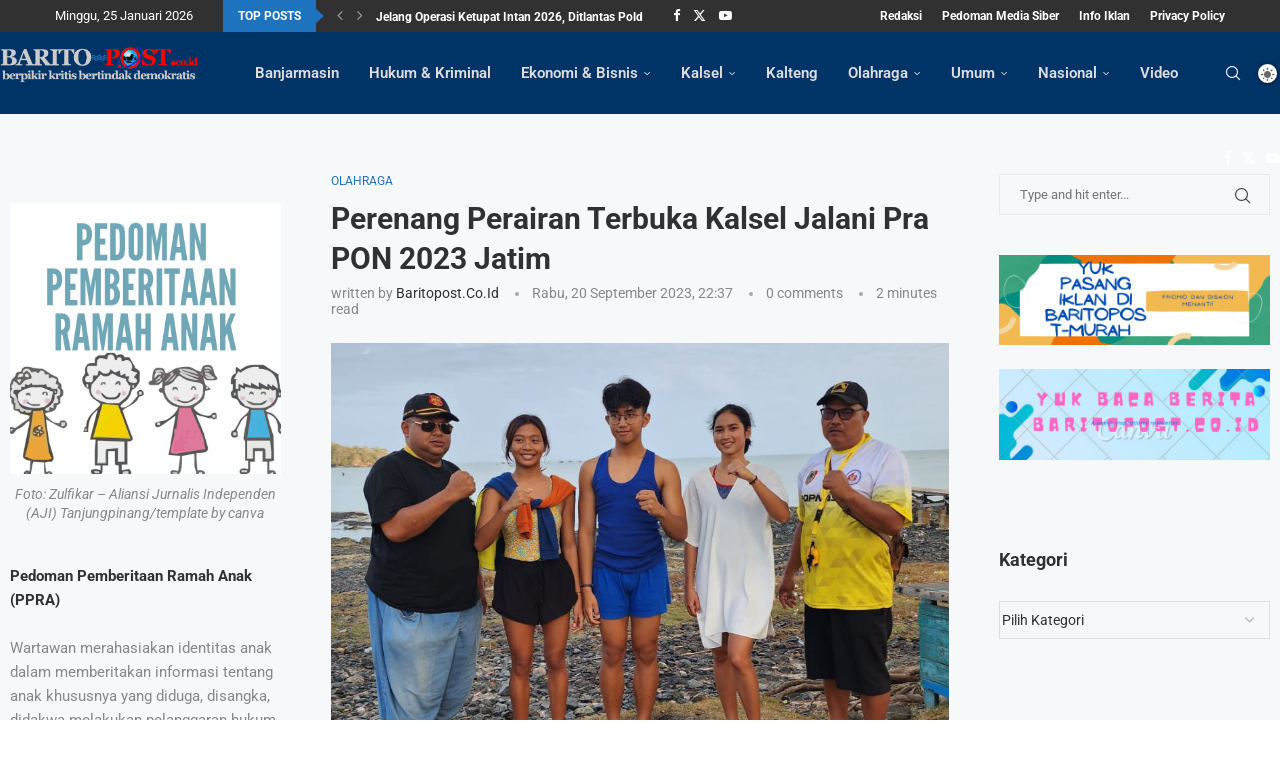

--- FILE ---
content_type: text/html; charset=UTF-8
request_url: https://www.baritopost.co.id/perenang-perairan-terbuka-kalsel-jalani-pra-pon-2023-jatim/
body_size: 43417
content:
<!DOCTYPE html>
<html lang="id">
<head>
    <meta charset="UTF-8">
    <meta http-equiv="X-UA-Compatible" content="IE=edge">
    <meta name="viewport" content="width=device-width, initial-scale=1">
    <link rel="profile" href="https://gmpg.org/xfn/11"/>
    <link rel="alternate" type="application/rss+xml" title="Barito Post RSS Feed"
          href="https://www.baritopost.co.id/feed/"/>
    <link rel="alternate" type="application/atom+xml" title="Barito Post Atom Feed"
          href="https://www.baritopost.co.id/feed/atom/"/>
    <link rel="pingback" href="https://www.baritopost.co.id/xmlrpc.php"/>
    <!--[if lt IE 9]>
	<script src="https://www.baritopost.co.id/wp-content/themes/soledad/js/html5.js"></script>
	<![endif]-->
	<link rel='preconnect' href='https://fonts.googleapis.com' />
<link rel='preconnect' href='https://fonts.gstatic.com' />
<meta http-equiv='x-dns-prefetch-control' content='on'>
<link rel='dns-prefetch' href='//fonts.googleapis.com' />
<link rel='dns-prefetch' href='//fonts.gstatic.com' />
<link rel='dns-prefetch' href='//s.gravatar.com' />
<link rel='dns-prefetch' href='//www.google-analytics.com' />
<meta name='robots' content='index, follow, max-image-preview:large, max-snippet:-1, max-video-preview:-1' />
	<style>img:is([sizes="auto" i], [sizes^="auto," i]) { contain-intrinsic-size: 3000px 1500px }</style>
	
<!-- Google Tag Manager for WordPress by gtm4wp.com -->
<script data-cfasync="false" data-pagespeed-no-defer>
	var gtm4wp_datalayer_name = "dataLayer";
	var dataLayer = dataLayer || [];
</script>
<!-- End Google Tag Manager for WordPress by gtm4wp.com --><!-- Jetpack Site Verification Tags -->

	<!-- This site is optimized with the Yoast SEO plugin v26.8 - https://yoast.com/product/yoast-seo-wordpress/ -->
	<title>Perenang Perairan Terbuka Kalsel Jalani Pra PON 2023 Jatim - Barito Post</title>
	<meta name="description" content="Untuk kali pertama, tiga perenang perairan terbuka Kalsel menjalani Pra Pekan Olahraga Nasional (PON). Babak kualifikasi tersebut akan dimulai 22 sampai 24 September 2023 di Surabaya, Jawa Timur (Jatim)." />
	<link rel="canonical" href="https://www.baritopost.co.id/perenang-perairan-terbuka-kalsel-jalani-pra-pon-2023-jatim/" />
	<meta property="og:locale" content="id_ID" />
	<meta property="og:type" content="article" />
	<meta property="og:title" content="Perenang Perairan Terbuka Kalsel Jalani Pra PON 2023 Jatim - Barito Post" />
	<meta property="og:description" content="Untuk kali pertama, tiga perenang perairan terbuka Kalsel menjalani Pra Pekan Olahraga Nasional (PON). Babak kualifikasi tersebut akan dimulai 22 sampai 24 September 2023 di Surabaya, Jawa Timur (Jatim)." />
	<meta property="og:url" content="https://www.baritopost.co.id/perenang-perairan-terbuka-kalsel-jalani-pra-pon-2023-jatim/" />
	<meta property="og:site_name" content="Barito Post" />
	<meta property="article:publisher" content="https://www.facebook.com/baritopost99" />
	<meta property="article:published_time" content="2023-09-20T14:37:42+00:00" />
	<meta property="article:modified_time" content="2023-09-20T14:38:22+00:00" />
	<meta property="og:image" content="https://www.baritopost.co.id/wp-content/uploads/2023/09/59684faf-cb3b-4fcb-97bf-a355e5113255-2.jpg" />
	<meta property="og:image:width" content="924" />
	<meta property="og:image:height" content="742" />
	<meta property="og:image:type" content="image/jpeg" />
	<meta name="author" content="baritopost.co.id" />
	<meta name="twitter:card" content="summary_large_image" />
	<meta name="twitter:label1" content="Ditulis oleh" />
	<meta name="twitter:data1" content="baritopost.co.id" />
	<meta name="twitter:label2" content="Estimasi waktu membaca" />
	<meta name="twitter:data2" content="2 menit" />
	<script type="application/ld+json" class="yoast-schema-graph">{"@context":"https://schema.org","@graph":[{"@type":"Article","@id":"https://www.baritopost.co.id/perenang-perairan-terbuka-kalsel-jalani-pra-pon-2023-jatim/#article","isPartOf":{"@id":"https://www.baritopost.co.id/perenang-perairan-terbuka-kalsel-jalani-pra-pon-2023-jatim/"},"author":{"name":"baritopost.co.id","@id":"https://www.baritopost.co.id/#/schema/person/c9473a3bcccfb2dfe09a7b1aa76fb636"},"headline":"Perenang Perairan Terbuka Kalsel Jalani Pra PON 2023 Jatim","datePublished":"2023-09-20T14:37:42+00:00","dateModified":"2023-09-20T14:38:22+00:00","mainEntityOfPage":{"@id":"https://www.baritopost.co.id/perenang-perairan-terbuka-kalsel-jalani-pra-pon-2023-jatim/"},"wordCount":294,"commentCount":0,"publisher":{"@id":"https://www.baritopost.co.id/#organization"},"image":{"@id":"https://www.baritopost.co.id/perenang-perairan-terbuka-kalsel-jalani-pra-pon-2023-jatim/#primaryimage"},"thumbnailUrl":"https://i0.wp.com/www.baritopost.co.id/wp-content/uploads/2023/09/59684faf-cb3b-4fcb-97bf-a355e5113255-2.jpg?fit=924%2C742&ssl=1","keywords":["Perenang","Pra PON 2023"],"articleSection":["Olahraga"],"inLanguage":"id","potentialAction":[{"@type":"CommentAction","name":"Comment","target":["https://www.baritopost.co.id/perenang-perairan-terbuka-kalsel-jalani-pra-pon-2023-jatim/#respond"]}]},{"@type":"WebPage","@id":"https://www.baritopost.co.id/perenang-perairan-terbuka-kalsel-jalani-pra-pon-2023-jatim/","url":"https://www.baritopost.co.id/perenang-perairan-terbuka-kalsel-jalani-pra-pon-2023-jatim/","name":"Perenang Perairan Terbuka Kalsel Jalani Pra PON 2023 Jatim - Barito Post","isPartOf":{"@id":"https://www.baritopost.co.id/#website"},"primaryImageOfPage":{"@id":"https://www.baritopost.co.id/perenang-perairan-terbuka-kalsel-jalani-pra-pon-2023-jatim/#primaryimage"},"image":{"@id":"https://www.baritopost.co.id/perenang-perairan-terbuka-kalsel-jalani-pra-pon-2023-jatim/#primaryimage"},"thumbnailUrl":"https://i0.wp.com/www.baritopost.co.id/wp-content/uploads/2023/09/59684faf-cb3b-4fcb-97bf-a355e5113255-2.jpg?fit=924%2C742&ssl=1","datePublished":"2023-09-20T14:37:42+00:00","dateModified":"2023-09-20T14:38:22+00:00","description":"Untuk kali pertama, tiga perenang perairan terbuka Kalsel menjalani Pra Pekan Olahraga Nasional (PON). Babak kualifikasi tersebut akan dimulai 22 sampai 24 September 2023 di Surabaya, Jawa Timur (Jatim).","breadcrumb":{"@id":"https://www.baritopost.co.id/perenang-perairan-terbuka-kalsel-jalani-pra-pon-2023-jatim/#breadcrumb"},"inLanguage":"id","potentialAction":[{"@type":"ReadAction","target":["https://www.baritopost.co.id/perenang-perairan-terbuka-kalsel-jalani-pra-pon-2023-jatim/"]}]},{"@type":"ImageObject","inLanguage":"id","@id":"https://www.baritopost.co.id/perenang-perairan-terbuka-kalsel-jalani-pra-pon-2023-jatim/#primaryimage","url":"https://i0.wp.com/www.baritopost.co.id/wp-content/uploads/2023/09/59684faf-cb3b-4fcb-97bf-a355e5113255-2.jpg?fit=924%2C742&ssl=1","contentUrl":"https://i0.wp.com/www.baritopost.co.id/wp-content/uploads/2023/09/59684faf-cb3b-4fcb-97bf-a355e5113255-2.jpg?fit=924%2C742&ssl=1","width":924,"height":742,"caption":"Perenang perairan terbuka Kalsel yang mengikuti Pra PON 2023. (foto: ist/brt)"},{"@type":"BreadcrumbList","@id":"https://www.baritopost.co.id/perenang-perairan-terbuka-kalsel-jalani-pra-pon-2023-jatim/#breadcrumb","itemListElement":[{"@type":"ListItem","position":1,"name":"Beranda","item":"https://www.baritopost.co.id/"},{"@type":"ListItem","position":2,"name":"Perenang Perairan Terbuka Kalsel Jalani Pra PON 2023 Jatim"}]},{"@type":"WebSite","@id":"https://www.baritopost.co.id/#website","url":"https://www.baritopost.co.id/","name":"baritopost.co.id","description":"Berpikir Kritis Bertindak Demokratis","publisher":{"@id":"https://www.baritopost.co.id/#organization"},"alternateName":"baritopost","potentialAction":[{"@type":"SearchAction","target":{"@type":"EntryPoint","urlTemplate":"https://www.baritopost.co.id/?s={search_term_string}"},"query-input":{"@type":"PropertyValueSpecification","valueRequired":true,"valueName":"search_term_string"}}],"inLanguage":"id"},{"@type":"Organization","@id":"https://www.baritopost.co.id/#organization","name":"baritopost.co.id","alternateName":"Baritopost","url":"https://www.baritopost.co.id/","logo":{"@type":"ImageObject","inLanguage":"id","@id":"https://www.baritopost.co.id/#/schema/logo/image/","url":"https://i0.wp.com/www.baritopost.co.id/wp-content/uploads/2022/11/barito.jpg?fit=1280%2C640&ssl=1","contentUrl":"https://i0.wp.com/www.baritopost.co.id/wp-content/uploads/2022/11/barito.jpg?fit=1280%2C640&ssl=1","width":1280,"height":640,"caption":"baritopost.co.id"},"image":{"@id":"https://www.baritopost.co.id/#/schema/logo/image/"},"sameAs":["https://www.facebook.com/baritopost99","https://www.instagram.com/baritopost/"]},{"@type":"Person","@id":"https://www.baritopost.co.id/#/schema/person/c9473a3bcccfb2dfe09a7b1aa76fb636","name":"baritopost.co.id","url":"https://www.baritopost.co.id/author/aldi/"}]}</script>
	<!-- / Yoast SEO plugin. -->


<link rel='dns-prefetch' href='//www.baritopost.co.id' />
<link rel='dns-prefetch' href='//www.googletagmanager.com' />
<link rel='dns-prefetch' href='//stats.wp.com' />
<link rel='dns-prefetch' href='//fonts.googleapis.com' />
<link rel='dns-prefetch' href='//pagead2.googlesyndication.com' />
<link rel='dns-prefetch' href='//fundingchoicesmessages.google.com' />
<link rel='preconnect' href='//i0.wp.com' />
<link rel="alternate" type="application/rss+xml" title="Barito Post &raquo; Feed" href="https://www.baritopost.co.id/feed/" />
<link rel="alternate" type="application/rss+xml" title="Barito Post &raquo; Umpan Komentar" href="https://www.baritopost.co.id/comments/feed/" />
<link rel="alternate" type="application/rss+xml" title="Barito Post &raquo; Perenang Perairan Terbuka Kalsel Jalani Pra PON 2023 Jatim Umpan Komentar" href="https://www.baritopost.co.id/perenang-perairan-terbuka-kalsel-jalani-pra-pon-2023-jatim/feed/" />
<script type="text/javascript">
/* <![CDATA[ */
window._wpemojiSettings = {"baseUrl":"https:\/\/s.w.org\/images\/core\/emoji\/16.0.1\/72x72\/","ext":".png","svgUrl":"https:\/\/s.w.org\/images\/core\/emoji\/16.0.1\/svg\/","svgExt":".svg","source":{"concatemoji":"https:\/\/www.baritopost.co.id\/wp-includes\/js\/wp-emoji-release.min.js?ver=6.8.3"}};
/*! This file is auto-generated */
!function(s,n){var o,i,e;function c(e){try{var t={supportTests:e,timestamp:(new Date).valueOf()};sessionStorage.setItem(o,JSON.stringify(t))}catch(e){}}function p(e,t,n){e.clearRect(0,0,e.canvas.width,e.canvas.height),e.fillText(t,0,0);var t=new Uint32Array(e.getImageData(0,0,e.canvas.width,e.canvas.height).data),a=(e.clearRect(0,0,e.canvas.width,e.canvas.height),e.fillText(n,0,0),new Uint32Array(e.getImageData(0,0,e.canvas.width,e.canvas.height).data));return t.every(function(e,t){return e===a[t]})}function u(e,t){e.clearRect(0,0,e.canvas.width,e.canvas.height),e.fillText(t,0,0);for(var n=e.getImageData(16,16,1,1),a=0;a<n.data.length;a++)if(0!==n.data[a])return!1;return!0}function f(e,t,n,a){switch(t){case"flag":return n(e,"\ud83c\udff3\ufe0f\u200d\u26a7\ufe0f","\ud83c\udff3\ufe0f\u200b\u26a7\ufe0f")?!1:!n(e,"\ud83c\udde8\ud83c\uddf6","\ud83c\udde8\u200b\ud83c\uddf6")&&!n(e,"\ud83c\udff4\udb40\udc67\udb40\udc62\udb40\udc65\udb40\udc6e\udb40\udc67\udb40\udc7f","\ud83c\udff4\u200b\udb40\udc67\u200b\udb40\udc62\u200b\udb40\udc65\u200b\udb40\udc6e\u200b\udb40\udc67\u200b\udb40\udc7f");case"emoji":return!a(e,"\ud83e\udedf")}return!1}function g(e,t,n,a){var r="undefined"!=typeof WorkerGlobalScope&&self instanceof WorkerGlobalScope?new OffscreenCanvas(300,150):s.createElement("canvas"),o=r.getContext("2d",{willReadFrequently:!0}),i=(o.textBaseline="top",o.font="600 32px Arial",{});return e.forEach(function(e){i[e]=t(o,e,n,a)}),i}function t(e){var t=s.createElement("script");t.src=e,t.defer=!0,s.head.appendChild(t)}"undefined"!=typeof Promise&&(o="wpEmojiSettingsSupports",i=["flag","emoji"],n.supports={everything:!0,everythingExceptFlag:!0},e=new Promise(function(e){s.addEventListener("DOMContentLoaded",e,{once:!0})}),new Promise(function(t){var n=function(){try{var e=JSON.parse(sessionStorage.getItem(o));if("object"==typeof e&&"number"==typeof e.timestamp&&(new Date).valueOf()<e.timestamp+604800&&"object"==typeof e.supportTests)return e.supportTests}catch(e){}return null}();if(!n){if("undefined"!=typeof Worker&&"undefined"!=typeof OffscreenCanvas&&"undefined"!=typeof URL&&URL.createObjectURL&&"undefined"!=typeof Blob)try{var e="postMessage("+g.toString()+"("+[JSON.stringify(i),f.toString(),p.toString(),u.toString()].join(",")+"));",a=new Blob([e],{type:"text/javascript"}),r=new Worker(URL.createObjectURL(a),{name:"wpTestEmojiSupports"});return void(r.onmessage=function(e){c(n=e.data),r.terminate(),t(n)})}catch(e){}c(n=g(i,f,p,u))}t(n)}).then(function(e){for(var t in e)n.supports[t]=e[t],n.supports.everything=n.supports.everything&&n.supports[t],"flag"!==t&&(n.supports.everythingExceptFlag=n.supports.everythingExceptFlag&&n.supports[t]);n.supports.everythingExceptFlag=n.supports.everythingExceptFlag&&!n.supports.flag,n.DOMReady=!1,n.readyCallback=function(){n.DOMReady=!0}}).then(function(){return e}).then(function(){var e;n.supports.everything||(n.readyCallback(),(e=n.source||{}).concatemoji?t(e.concatemoji):e.wpemoji&&e.twemoji&&(t(e.twemoji),t(e.wpemoji)))}))}((window,document),window._wpemojiSettings);
/* ]]> */
</script>
<link rel='stylesheet' id='jetpack_related-posts-css' href='https://www.baritopost.co.id/wp-content/plugins/jetpack/modules/related-posts/related-posts.css?ver=20240116' type='text/css' media='all' />
<link rel='stylesheet' id='penci-folding-css' href='https://www.baritopost.co.id/wp-content/themes/soledad/inc/elementor/assets/css/fold.css?ver=8.7.1' type='text/css' media='all' />
<style id='wp-emoji-styles-inline-css' type='text/css'>

	img.wp-smiley, img.emoji {
		display: inline !important;
		border: none !important;
		box-shadow: none !important;
		height: 1em !important;
		width: 1em !important;
		margin: 0 0.07em !important;
		vertical-align: -0.1em !important;
		background: none !important;
		padding: 0 !important;
	}
</style>
<link rel='stylesheet' id='wp-block-library-css' href='https://www.baritopost.co.id/wp-includes/css/dist/block-library/style.min.css?ver=6.8.3' type='text/css' media='all' />
<style id='wp-block-library-theme-inline-css' type='text/css'>
.wp-block-audio :where(figcaption){color:#555;font-size:13px;text-align:center}.is-dark-theme .wp-block-audio :where(figcaption){color:#ffffffa6}.wp-block-audio{margin:0 0 1em}.wp-block-code{border:1px solid #ccc;border-radius:4px;font-family:Menlo,Consolas,monaco,monospace;padding:.8em 1em}.wp-block-embed :where(figcaption){color:#555;font-size:13px;text-align:center}.is-dark-theme .wp-block-embed :where(figcaption){color:#ffffffa6}.wp-block-embed{margin:0 0 1em}.blocks-gallery-caption{color:#555;font-size:13px;text-align:center}.is-dark-theme .blocks-gallery-caption{color:#ffffffa6}:root :where(.wp-block-image figcaption){color:#555;font-size:13px;text-align:center}.is-dark-theme :root :where(.wp-block-image figcaption){color:#ffffffa6}.wp-block-image{margin:0 0 1em}.wp-block-pullquote{border-bottom:4px solid;border-top:4px solid;color:currentColor;margin-bottom:1.75em}.wp-block-pullquote cite,.wp-block-pullquote footer,.wp-block-pullquote__citation{color:currentColor;font-size:.8125em;font-style:normal;text-transform:uppercase}.wp-block-quote{border-left:.25em solid;margin:0 0 1.75em;padding-left:1em}.wp-block-quote cite,.wp-block-quote footer{color:currentColor;font-size:.8125em;font-style:normal;position:relative}.wp-block-quote:where(.has-text-align-right){border-left:none;border-right:.25em solid;padding-left:0;padding-right:1em}.wp-block-quote:where(.has-text-align-center){border:none;padding-left:0}.wp-block-quote.is-large,.wp-block-quote.is-style-large,.wp-block-quote:where(.is-style-plain){border:none}.wp-block-search .wp-block-search__label{font-weight:700}.wp-block-search__button{border:1px solid #ccc;padding:.375em .625em}:where(.wp-block-group.has-background){padding:1.25em 2.375em}.wp-block-separator.has-css-opacity{opacity:.4}.wp-block-separator{border:none;border-bottom:2px solid;margin-left:auto;margin-right:auto}.wp-block-separator.has-alpha-channel-opacity{opacity:1}.wp-block-separator:not(.is-style-wide):not(.is-style-dots){width:100px}.wp-block-separator.has-background:not(.is-style-dots){border-bottom:none;height:1px}.wp-block-separator.has-background:not(.is-style-wide):not(.is-style-dots){height:2px}.wp-block-table{margin:0 0 1em}.wp-block-table td,.wp-block-table th{word-break:normal}.wp-block-table :where(figcaption){color:#555;font-size:13px;text-align:center}.is-dark-theme .wp-block-table :where(figcaption){color:#ffffffa6}.wp-block-video :where(figcaption){color:#555;font-size:13px;text-align:center}.is-dark-theme .wp-block-video :where(figcaption){color:#ffffffa6}.wp-block-video{margin:0 0 1em}:root :where(.wp-block-template-part.has-background){margin-bottom:0;margin-top:0;padding:1.25em 2.375em}
</style>
<style id='classic-theme-styles-inline-css' type='text/css'>
/*! This file is auto-generated */
.wp-block-button__link{color:#fff;background-color:#32373c;border-radius:9999px;box-shadow:none;text-decoration:none;padding:calc(.667em + 2px) calc(1.333em + 2px);font-size:1.125em}.wp-block-file__button{background:#32373c;color:#fff;text-decoration:none}
</style>
<style id='block-soledad-style-inline-css' type='text/css'>
.pchead-e-block{--pcborder-cl:#dedede;--pcaccent-cl:#6eb48c}.heading1-style-1>h1,.heading1-style-2>h1,.heading2-style-1>h2,.heading2-style-2>h2,.heading3-style-1>h3,.heading3-style-2>h3,.heading4-style-1>h4,.heading4-style-2>h4,.heading5-style-1>h5,.heading5-style-2>h5{padding-bottom:8px;border-bottom:1px solid var(--pcborder-cl);overflow:hidden}.heading1-style-2>h1,.heading2-style-2>h2,.heading3-style-2>h3,.heading4-style-2>h4,.heading5-style-2>h5{border-bottom-width:0;position:relative}.heading1-style-2>h1:before,.heading2-style-2>h2:before,.heading3-style-2>h3:before,.heading4-style-2>h4:before,.heading5-style-2>h5:before{content:'';width:50px;height:2px;bottom:0;left:0;z-index:2;background:var(--pcaccent-cl);position:absolute}.heading1-style-2>h1:after,.heading2-style-2>h2:after,.heading3-style-2>h3:after,.heading4-style-2>h4:after,.heading5-style-2>h5:after{content:'';width:100%;height:2px;bottom:0;left:20px;z-index:1;background:var(--pcborder-cl);position:absolute}.heading1-style-3>h1,.heading1-style-4>h1,.heading2-style-3>h2,.heading2-style-4>h2,.heading3-style-3>h3,.heading3-style-4>h3,.heading4-style-3>h4,.heading4-style-4>h4,.heading5-style-3>h5,.heading5-style-4>h5{position:relative;padding-left:20px}.heading1-style-3>h1:before,.heading1-style-4>h1:before,.heading2-style-3>h2:before,.heading2-style-4>h2:before,.heading3-style-3>h3:before,.heading3-style-4>h3:before,.heading4-style-3>h4:before,.heading4-style-4>h4:before,.heading5-style-3>h5:before,.heading5-style-4>h5:before{width:10px;height:100%;content:'';position:absolute;top:0;left:0;bottom:0;background:var(--pcaccent-cl)}.heading1-style-4>h1,.heading2-style-4>h2,.heading3-style-4>h3,.heading4-style-4>h4,.heading5-style-4>h5{padding:10px 20px;background:#f1f1f1}.heading1-style-5>h1,.heading2-style-5>h2,.heading3-style-5>h3,.heading4-style-5>h4,.heading5-style-5>h5{position:relative;z-index:1}.heading1-style-5>h1:before,.heading2-style-5>h2:before,.heading3-style-5>h3:before,.heading4-style-5>h4:before,.heading5-style-5>h5:before{content:"";position:absolute;left:0;bottom:0;width:200px;height:50%;transform:skew(-25deg) translateX(0);background:var(--pcaccent-cl);z-index:-1;opacity:.4}.heading1-style-6>h1,.heading2-style-6>h2,.heading3-style-6>h3,.heading4-style-6>h4,.heading5-style-6>h5{text-decoration:underline;text-underline-offset:2px;text-decoration-thickness:4px;text-decoration-color:var(--pcaccent-cl)}
</style>
<link rel='stylesheet' id='mediaelement-css' href='https://www.baritopost.co.id/wp-includes/js/mediaelement/mediaelementplayer-legacy.min.css?ver=4.2.17' type='text/css' media='all' />
<link rel='stylesheet' id='wp-mediaelement-css' href='https://www.baritopost.co.id/wp-includes/js/mediaelement/wp-mediaelement.min.css?ver=6.8.3' type='text/css' media='all' />
<style id='jetpack-sharing-buttons-style-inline-css' type='text/css'>
.jetpack-sharing-buttons__services-list{display:flex;flex-direction:row;flex-wrap:wrap;gap:0;list-style-type:none;margin:5px;padding:0}.jetpack-sharing-buttons__services-list.has-small-icon-size{font-size:12px}.jetpack-sharing-buttons__services-list.has-normal-icon-size{font-size:16px}.jetpack-sharing-buttons__services-list.has-large-icon-size{font-size:24px}.jetpack-sharing-buttons__services-list.has-huge-icon-size{font-size:36px}@media print{.jetpack-sharing-buttons__services-list{display:none!important}}.editor-styles-wrapper .wp-block-jetpack-sharing-buttons{gap:0;padding-inline-start:0}ul.jetpack-sharing-buttons__services-list.has-background{padding:1.25em 2.375em}
</style>
<style id='global-styles-inline-css' type='text/css'>
:root{--wp--preset--aspect-ratio--square: 1;--wp--preset--aspect-ratio--4-3: 4/3;--wp--preset--aspect-ratio--3-4: 3/4;--wp--preset--aspect-ratio--3-2: 3/2;--wp--preset--aspect-ratio--2-3: 2/3;--wp--preset--aspect-ratio--16-9: 16/9;--wp--preset--aspect-ratio--9-16: 9/16;--wp--preset--color--black: #000000;--wp--preset--color--cyan-bluish-gray: #abb8c3;--wp--preset--color--white: #ffffff;--wp--preset--color--pale-pink: #f78da7;--wp--preset--color--vivid-red: #cf2e2e;--wp--preset--color--luminous-vivid-orange: #ff6900;--wp--preset--color--luminous-vivid-amber: #fcb900;--wp--preset--color--light-green-cyan: #7bdcb5;--wp--preset--color--vivid-green-cyan: #00d084;--wp--preset--color--pale-cyan-blue: #8ed1fc;--wp--preset--color--vivid-cyan-blue: #0693e3;--wp--preset--color--vivid-purple: #9b51e0;--wp--preset--gradient--vivid-cyan-blue-to-vivid-purple: linear-gradient(135deg,rgba(6,147,227,1) 0%,rgb(155,81,224) 100%);--wp--preset--gradient--light-green-cyan-to-vivid-green-cyan: linear-gradient(135deg,rgb(122,220,180) 0%,rgb(0,208,130) 100%);--wp--preset--gradient--luminous-vivid-amber-to-luminous-vivid-orange: linear-gradient(135deg,rgba(252,185,0,1) 0%,rgba(255,105,0,1) 100%);--wp--preset--gradient--luminous-vivid-orange-to-vivid-red: linear-gradient(135deg,rgba(255,105,0,1) 0%,rgb(207,46,46) 100%);--wp--preset--gradient--very-light-gray-to-cyan-bluish-gray: linear-gradient(135deg,rgb(238,238,238) 0%,rgb(169,184,195) 100%);--wp--preset--gradient--cool-to-warm-spectrum: linear-gradient(135deg,rgb(74,234,220) 0%,rgb(151,120,209) 20%,rgb(207,42,186) 40%,rgb(238,44,130) 60%,rgb(251,105,98) 80%,rgb(254,248,76) 100%);--wp--preset--gradient--blush-light-purple: linear-gradient(135deg,rgb(255,206,236) 0%,rgb(152,150,240) 100%);--wp--preset--gradient--blush-bordeaux: linear-gradient(135deg,rgb(254,205,165) 0%,rgb(254,45,45) 50%,rgb(107,0,62) 100%);--wp--preset--gradient--luminous-dusk: linear-gradient(135deg,rgb(255,203,112) 0%,rgb(199,81,192) 50%,rgb(65,88,208) 100%);--wp--preset--gradient--pale-ocean: linear-gradient(135deg,rgb(255,245,203) 0%,rgb(182,227,212) 50%,rgb(51,167,181) 100%);--wp--preset--gradient--electric-grass: linear-gradient(135deg,rgb(202,248,128) 0%,rgb(113,206,126) 100%);--wp--preset--gradient--midnight: linear-gradient(135deg,rgb(2,3,129) 0%,rgb(40,116,252) 100%);--wp--preset--font-size--small: 12px;--wp--preset--font-size--medium: 20px;--wp--preset--font-size--large: 32px;--wp--preset--font-size--x-large: 42px;--wp--preset--font-size--normal: 14px;--wp--preset--font-size--huge: 42px;--wp--preset--spacing--20: 0.44rem;--wp--preset--spacing--30: 0.67rem;--wp--preset--spacing--40: 1rem;--wp--preset--spacing--50: 1.5rem;--wp--preset--spacing--60: 2.25rem;--wp--preset--spacing--70: 3.38rem;--wp--preset--spacing--80: 5.06rem;--wp--preset--shadow--natural: 6px 6px 9px rgba(0, 0, 0, 0.2);--wp--preset--shadow--deep: 12px 12px 50px rgba(0, 0, 0, 0.4);--wp--preset--shadow--sharp: 6px 6px 0px rgba(0, 0, 0, 0.2);--wp--preset--shadow--outlined: 6px 6px 0px -3px rgba(255, 255, 255, 1), 6px 6px rgba(0, 0, 0, 1);--wp--preset--shadow--crisp: 6px 6px 0px rgba(0, 0, 0, 1);}:where(.is-layout-flex){gap: 0.5em;}:where(.is-layout-grid){gap: 0.5em;}body .is-layout-flex{display: flex;}.is-layout-flex{flex-wrap: wrap;align-items: center;}.is-layout-flex > :is(*, div){margin: 0;}body .is-layout-grid{display: grid;}.is-layout-grid > :is(*, div){margin: 0;}:where(.wp-block-columns.is-layout-flex){gap: 2em;}:where(.wp-block-columns.is-layout-grid){gap: 2em;}:where(.wp-block-post-template.is-layout-flex){gap: 1.25em;}:where(.wp-block-post-template.is-layout-grid){gap: 1.25em;}.has-black-color{color: var(--wp--preset--color--black) !important;}.has-cyan-bluish-gray-color{color: var(--wp--preset--color--cyan-bluish-gray) !important;}.has-white-color{color: var(--wp--preset--color--white) !important;}.has-pale-pink-color{color: var(--wp--preset--color--pale-pink) !important;}.has-vivid-red-color{color: var(--wp--preset--color--vivid-red) !important;}.has-luminous-vivid-orange-color{color: var(--wp--preset--color--luminous-vivid-orange) !important;}.has-luminous-vivid-amber-color{color: var(--wp--preset--color--luminous-vivid-amber) !important;}.has-light-green-cyan-color{color: var(--wp--preset--color--light-green-cyan) !important;}.has-vivid-green-cyan-color{color: var(--wp--preset--color--vivid-green-cyan) !important;}.has-pale-cyan-blue-color{color: var(--wp--preset--color--pale-cyan-blue) !important;}.has-vivid-cyan-blue-color{color: var(--wp--preset--color--vivid-cyan-blue) !important;}.has-vivid-purple-color{color: var(--wp--preset--color--vivid-purple) !important;}.has-black-background-color{background-color: var(--wp--preset--color--black) !important;}.has-cyan-bluish-gray-background-color{background-color: var(--wp--preset--color--cyan-bluish-gray) !important;}.has-white-background-color{background-color: var(--wp--preset--color--white) !important;}.has-pale-pink-background-color{background-color: var(--wp--preset--color--pale-pink) !important;}.has-vivid-red-background-color{background-color: var(--wp--preset--color--vivid-red) !important;}.has-luminous-vivid-orange-background-color{background-color: var(--wp--preset--color--luminous-vivid-orange) !important;}.has-luminous-vivid-amber-background-color{background-color: var(--wp--preset--color--luminous-vivid-amber) !important;}.has-light-green-cyan-background-color{background-color: var(--wp--preset--color--light-green-cyan) !important;}.has-vivid-green-cyan-background-color{background-color: var(--wp--preset--color--vivid-green-cyan) !important;}.has-pale-cyan-blue-background-color{background-color: var(--wp--preset--color--pale-cyan-blue) !important;}.has-vivid-cyan-blue-background-color{background-color: var(--wp--preset--color--vivid-cyan-blue) !important;}.has-vivid-purple-background-color{background-color: var(--wp--preset--color--vivid-purple) !important;}.has-black-border-color{border-color: var(--wp--preset--color--black) !important;}.has-cyan-bluish-gray-border-color{border-color: var(--wp--preset--color--cyan-bluish-gray) !important;}.has-white-border-color{border-color: var(--wp--preset--color--white) !important;}.has-pale-pink-border-color{border-color: var(--wp--preset--color--pale-pink) !important;}.has-vivid-red-border-color{border-color: var(--wp--preset--color--vivid-red) !important;}.has-luminous-vivid-orange-border-color{border-color: var(--wp--preset--color--luminous-vivid-orange) !important;}.has-luminous-vivid-amber-border-color{border-color: var(--wp--preset--color--luminous-vivid-amber) !important;}.has-light-green-cyan-border-color{border-color: var(--wp--preset--color--light-green-cyan) !important;}.has-vivid-green-cyan-border-color{border-color: var(--wp--preset--color--vivid-green-cyan) !important;}.has-pale-cyan-blue-border-color{border-color: var(--wp--preset--color--pale-cyan-blue) !important;}.has-vivid-cyan-blue-border-color{border-color: var(--wp--preset--color--vivid-cyan-blue) !important;}.has-vivid-purple-border-color{border-color: var(--wp--preset--color--vivid-purple) !important;}.has-vivid-cyan-blue-to-vivid-purple-gradient-background{background: var(--wp--preset--gradient--vivid-cyan-blue-to-vivid-purple) !important;}.has-light-green-cyan-to-vivid-green-cyan-gradient-background{background: var(--wp--preset--gradient--light-green-cyan-to-vivid-green-cyan) !important;}.has-luminous-vivid-amber-to-luminous-vivid-orange-gradient-background{background: var(--wp--preset--gradient--luminous-vivid-amber-to-luminous-vivid-orange) !important;}.has-luminous-vivid-orange-to-vivid-red-gradient-background{background: var(--wp--preset--gradient--luminous-vivid-orange-to-vivid-red) !important;}.has-very-light-gray-to-cyan-bluish-gray-gradient-background{background: var(--wp--preset--gradient--very-light-gray-to-cyan-bluish-gray) !important;}.has-cool-to-warm-spectrum-gradient-background{background: var(--wp--preset--gradient--cool-to-warm-spectrum) !important;}.has-blush-light-purple-gradient-background{background: var(--wp--preset--gradient--blush-light-purple) !important;}.has-blush-bordeaux-gradient-background{background: var(--wp--preset--gradient--blush-bordeaux) !important;}.has-luminous-dusk-gradient-background{background: var(--wp--preset--gradient--luminous-dusk) !important;}.has-pale-ocean-gradient-background{background: var(--wp--preset--gradient--pale-ocean) !important;}.has-electric-grass-gradient-background{background: var(--wp--preset--gradient--electric-grass) !important;}.has-midnight-gradient-background{background: var(--wp--preset--gradient--midnight) !important;}.has-small-font-size{font-size: var(--wp--preset--font-size--small) !important;}.has-medium-font-size{font-size: var(--wp--preset--font-size--medium) !important;}.has-large-font-size{font-size: var(--wp--preset--font-size--large) !important;}.has-x-large-font-size{font-size: var(--wp--preset--font-size--x-large) !important;}
:where(.wp-block-post-template.is-layout-flex){gap: 1.25em;}:where(.wp-block-post-template.is-layout-grid){gap: 1.25em;}
:where(.wp-block-columns.is-layout-flex){gap: 2em;}:where(.wp-block-columns.is-layout-grid){gap: 2em;}
:root :where(.wp-block-pullquote){font-size: 1.5em;line-height: 1.6;}
</style>
<link rel='stylesheet' id='contact-form-7-css' href='https://www.baritopost.co.id/wp-content/plugins/contact-form-7/includes/css/styles.css?ver=6.1.4' type='text/css' media='all' />
<link rel='stylesheet' id='gn-frontend-gnfollow-style-css' href='https://www.baritopost.co.id/wp-content/plugins/gn-publisher/assets/css/gn-frontend-gnfollow.min.css?ver=1.5.26' type='text/css' media='all' />
<link rel='stylesheet' id='tptn-style-left-thumbs-css' href='https://www.baritopost.co.id/wp-content/plugins/top-10/css/left-thumbs.min.css?ver=4.1.1' type='text/css' media='all' />
<style id='tptn-style-left-thumbs-inline-css' type='text/css'>

			.tptn-left-thumbs a {
				width: 50px;
				height: 50px;
				text-decoration: none;
			}
			.tptn-left-thumbs img {
				width: 50px;
				max-height: 50px;
				margin: auto;
			}
			.tptn-left-thumbs .tptn_title {
				width: 100%;
			}
			
</style>
<link rel='stylesheet' id='penci-fonts-css' href='https://fonts.googleapis.com/css?family=Roboto%3A300%2C300italic%2C400%2C400italic%2C500%2C500italic%2C600%2C600italic%2C700%2C700italic%2C800%2C800italic%26subset%3Dlatin%2Ccyrillic%2Ccyrillic-ext%2Cgreek%2Cgreek-ext%2Clatin-ext&#038;display=swap&#038;ver=8.7.1' type='text/css' media='' />
<link rel='stylesheet' id='penci-main-style-css' href='https://www.baritopost.co.id/wp-content/themes/soledad/main.css?ver=8.7.1' type='text/css' media='all' />
<link rel='stylesheet' id='penci-swiper-bundle-css' href='https://www.baritopost.co.id/wp-content/themes/soledad/css/swiper-bundle.min.css?ver=8.7.1' type='text/css' media='all' />
<link rel='stylesheet' id='penci-font-awesomeold-css' href='https://www.baritopost.co.id/wp-content/themes/soledad/css/font-awesome.4.7.0.swap.min.css?ver=4.7.0' type='text/css' media='all' />
<link rel='stylesheet' id='penci_icon-css' href='https://www.baritopost.co.id/wp-content/themes/soledad/css/penci-icon.min.css?ver=8.7.1' type='text/css' media='all' />
<link rel='stylesheet' id='penci_style-css' href='https://www.baritopost.co.id/wp-content/themes/soledad/style.css?ver=8.7.1' type='text/css' media='all' />
<link rel='stylesheet' id='penci_social_counter-css' href='https://www.baritopost.co.id/wp-content/themes/soledad/css/social-counter.css?ver=8.7.1' type='text/css' media='all' />
<link rel='stylesheet' id='penci-dark-style-css' href='https://www.baritopost.co.id/wp-content/themes/soledad/dark.min.css?ver=8.7.1' type='text/css' media='all' />
<link rel='stylesheet' id='elementor-icons-css' href='https://www.baritopost.co.id/wp-content/plugins/elementor/assets/lib/eicons/css/elementor-icons.min.css?ver=5.44.0' type='text/css' media='all' />
<link rel='stylesheet' id='elementor-frontend-css' href='https://www.baritopost.co.id/wp-content/plugins/elementor/assets/css/frontend.min.css?ver=3.32.4' type='text/css' media='all' />
<link rel='stylesheet' id='elementor-post-95923-css' href='https://www.baritopost.co.id/wp-content/uploads/elementor/css/post-95923.css?ver=1769012274' type='text/css' media='all' />
<link rel='stylesheet' id='taxopress-frontend-css-css' href='https://www.baritopost.co.id/wp-content/plugins/simple-tags/assets/frontend/css/frontend.css?ver=3.36.0' type='text/css' media='all' />
<link rel='stylesheet' id='penci-recipe-css-css' href='https://www.baritopost.co.id/wp-content/plugins/penci-recipe/css/recipe.css?ver=3.7' type='text/css' media='all' />
<link rel='stylesheet' id='elementor-gf-local-roboto-css' href='https://www.baritopost.co.id/wp-content/uploads/elementor/google-fonts/css/roboto.css?ver=1750262622' type='text/css' media='all' />
<link rel='stylesheet' id='elementor-gf-local-robotoslab-css' href='https://www.baritopost.co.id/wp-content/uploads/elementor/google-fonts/css/robotoslab.css?ver=1750262628' type='text/css' media='all' />
<script type="text/javascript" id="jetpack_related-posts-js-extra">
/* <![CDATA[ */
var related_posts_js_options = {"post_heading":"h4"};
/* ]]> */
</script>
<script type="text/javascript" src="https://www.baritopost.co.id/wp-content/plugins/jetpack/_inc/build/related-posts/related-posts.min.js?ver=20240116" id="jetpack_related-posts-js"></script>
<script type="text/javascript" src="https://www.baritopost.co.id/wp-includes/js/jquery/jquery.min.js?ver=3.7.1" id="jquery-core-js"></script>
<script type="text/javascript" src="https://www.baritopost.co.id/wp-includes/js/jquery/jquery-migrate.min.js?ver=3.4.1" id="jquery-migrate-js"></script>
<script type="text/javascript" id="penci-dark-js-extra">
/* <![CDATA[ */
var penci_dark = {"auto_by":"","darktheme":"","darkmode":""};
/* ]]> */
</script>
<script type="text/javascript" src="https://www.baritopost.co.id/wp-content/themes/soledad/js/darkmode.js?ver=8.7.1" id="penci-dark-js"></script>
<script type="text/javascript" src="https://www.baritopost.co.id/wp-content/plugins/simple-tags/assets/frontend/js/frontend.js?ver=3.36.0" id="taxopress-frontend-js-js"></script>

<!-- Potongan tag Google (gtag.js) ditambahkan oleh Site Kit -->
<!-- Snippet Google Analytics telah ditambahkan oleh Site Kit -->
<script type="text/javascript" src="https://www.googletagmanager.com/gtag/js?id=GT-MB65H82" id="google_gtagjs-js" async></script>
<script type="text/javascript" id="google_gtagjs-js-after">
/* <![CDATA[ */
window.dataLayer = window.dataLayer || [];function gtag(){dataLayer.push(arguments);}
gtag("set","linker",{"domains":["www.baritopost.co.id"]});
gtag("js", new Date());
gtag("set", "developer_id.dZTNiMT", true);
gtag("config", "GT-MB65H82");
/* ]]> */
</script>
<link rel="https://api.w.org/" href="https://www.baritopost.co.id/wp-json/" /><link rel="alternate" title="JSON" type="application/json" href="https://www.baritopost.co.id/wp-json/wp/v2/posts/114057" /><link rel="EditURI" type="application/rsd+xml" title="RSD" href="https://www.baritopost.co.id/xmlrpc.php?rsd" />
<meta name="generator" content="WordPress 6.8.3" />
<meta name="generator" content="Soledad 8.7.1" />
<link rel='shortlink' href='https://wp.me/p90CxD-tFD' />
<link rel="alternate" title="oEmbed (JSON)" type="application/json+oembed" href="https://www.baritopost.co.id/wp-json/oembed/1.0/embed?url=https%3A%2F%2Fwww.baritopost.co.id%2Fperenang-perairan-terbuka-kalsel-jalani-pra-pon-2023-jatim%2F" />
<link rel="alternate" title="oEmbed (XML)" type="text/xml+oembed" href="https://www.baritopost.co.id/wp-json/oembed/1.0/embed?url=https%3A%2F%2Fwww.baritopost.co.id%2Fperenang-perairan-terbuka-kalsel-jalani-pra-pon-2023-jatim%2F&#038;format=xml" />
<meta name="generator" content="Site Kit by Google 1.170.0" /><script async src="https://pagead2.googlesyndication.com/pagead/js/adsbygoogle.js?client=ca-pub-3123534211596030"
     crossorigin="anonymous"></script>
	<style>img#wpstats{display:none}</style>
		
<!-- Google Tag Manager for WordPress by gtm4wp.com -->
<!-- GTM Container placement set to automatic -->
<script data-cfasync="false" data-pagespeed-no-defer type="text/javascript">
	var dataLayer_content = {"pagePostType":"post","pagePostType2":"single-post","pageCategory":["olahraga"],"pageAttributes":["perenang","pra-pon-2023"],"pagePostAuthor":"baritopost.co.id"};
	dataLayer.push( dataLayer_content );
</script>
<script data-cfasync="false" data-pagespeed-no-defer type="text/javascript">
(function(w,d,s,l,i){w[l]=w[l]||[];w[l].push({'gtm.start':
new Date().getTime(),event:'gtm.js'});var f=d.getElementsByTagName(s)[0],
j=d.createElement(s),dl=l!='dataLayer'?'&l='+l:'';j.async=true;j.src=
'//www.googletagmanager.com/gtm.js?id='+i+dl;f.parentNode.insertBefore(j,f);
})(window,document,'script','dataLayer','GTM-NDT99QT');
</script>
<!-- End Google Tag Manager for WordPress by gtm4wp.com --><script async src="https://pagead2.googlesyndication.com/pagead/js/adsbygoogle.js?client=ca-pub-3123534211596030"
     crossorigin="anonymous"></script><style id="penci-custom-style" type="text/css">body{ --pcbg-cl: #fff; --pctext-cl: #313131; --pcborder-cl: #dedede; --pcheading-cl: #313131; --pcmeta-cl: #888888; --pcaccent-cl: #6eb48c; --pcbody-font: 'PT Serif', serif; --pchead-font: 'Raleway', sans-serif; --pchead-wei: bold; --pcava_bdr:10px;--pcajs_fvw:470px;--pcajs_fvmw:220px; } .single.penci-body-single-style-5 #header, .single.penci-body-single-style-6 #header, .single.penci-body-single-style-10 #header, .single.penci-body-single-style-5 .pc-wrapbuilder-header, .single.penci-body-single-style-6 .pc-wrapbuilder-header, .single.penci-body-single-style-10 .pc-wrapbuilder-header { --pchd-mg: 40px; } .fluid-width-video-wrapper > div { position: absolute; left: 0; right: 0; top: 0; width: 100%; height: 100%; } .yt-video-place { position: relative; text-align: center; } .yt-video-place.embed-responsive .start-video { display: block; top: 0; left: 0; bottom: 0; right: 0; position: absolute; transform: none; } .yt-video-place.embed-responsive .start-video img { margin: 0; padding: 0; top: 50%; display: inline-block; position: absolute; left: 50%; transform: translate(-50%, -50%); width: 68px; height: auto; } .mfp-bg { top: 0; left: 0; width: 100%; height: 100%; z-index: 9999999; overflow: hidden; position: fixed; background: #0b0b0b; opacity: .8; filter: alpha(opacity=80) } .mfp-wrap { top: 0; left: 0; width: 100%; height: 100%; z-index: 9999999; position: fixed; outline: none !important; -webkit-backface-visibility: hidden } body { --pchead-font: 'Roboto', sans-serif; } body { --pcbody-font: 'Roboto', sans-serif; } p{ line-height: 1.8; } #navigation .menu > li > a, #navigation ul.menu ul.sub-menu li > a, .navigation ul.menu ul.sub-menu li > a, .penci-menu-hbg .menu li a, #sidebar-nav .menu li a { font-family: 'Roboto', sans-serif; font-weight: normal; } .penci-hide-tagupdated{ display: none !important; } body, .widget ul li a{ font-size: 15px; } .widget ul li, .widget ol li, .post-entry, p, .post-entry p { font-size: 15px; line-height: 1.8; } .widget ul li, .widget ol li, .post-entry, p, .post-entry p{ line-height: 1.6; } body { --pchead-wei: 700; } .featured-area.featured-style-42 .item-inner-content, .featured-style-41 .swiper-slide, .slider-40-wrapper .nav-thumb-creative .thumb-container:after,.penci-slider44-t-item:before,.penci-slider44-main-wrapper .item, .featured-area .penci-image-holder, .featured-area .penci-slider4-overlay, .featured-area .penci-slide-overlay .overlay-link, .featured-style-29 .featured-slider-overlay, .penci-slider38-overlay{ border-radius: ; -webkit-border-radius: ; } .penci-featured-content-right:before{ border-top-right-radius: ; border-bottom-right-radius: ; } .penci-flat-overlay .penci-slide-overlay .penci-mag-featured-content:before{ border-bottom-left-radius: ; border-bottom-right-radius: ; } .container-single .post-image{ border-radius: ; -webkit-border-radius: ; } .penci-mega-post-inner, .penci-mega-thumbnail .penci-image-holder{ border-radius: ; -webkit-border-radius: ; } .penci-magazine-slider .mag-item-1 .mag-meta-child span:after, .penci-magazine-slider .mag-meta-child span:after, .post-box-meta-single > span:before, .standard-top-meta > span:before, .penci-mag-featured-content .feat-meta > span:after, .penci-featured-content .feat-text .feat-meta > span:after, .featured-style-35 .featured-content-excerpt .feat-meta > span:after, .penci-post-box-meta .penci-box-meta span:after, .grid-post-box-meta span:after, .overlay-post-box-meta > div:after{ box-sizing: border-box; -webkit-box-sizing: border-box; width: 4px; height: 4px; border: 2px solid; border-radius: 2px; transform: translateY(-2px); -webkit-transform: translateY(-2px); } #navigation .menu > li > a, #navigation ul.menu ul.sub-menu li > a, .navigation ul.menu ul.sub-menu li > a, .penci-menu-hbg .menu li a, #sidebar-nav .menu li a, #navigation .penci-megamenu .penci-mega-child-categories a, .navigation .penci-megamenu .penci-mega-child-categories a{ font-weight: 600; } #header .inner-header .container { padding:5px 0; } #logo a { max-width:200px; width: 100%; } @media only screen and (max-width: 960px) and (min-width: 768px){ #logo img{ max-width: 100%; } } @media only screen and (min-width: 1170px){.inner-header #logo img{ width: auto; height:25px; }} @media only screen and (min-width: 960px){.is-sticky #navigation.penci-logo-overflow.header-10 #logo a, .is-sticky #navigation.penci-logo-overflow.header-11 #logo a{ max-width:11px; }} .wp-caption p.wp-caption-text, .penci-featured-caption { position: static; background: none; padding: 11px 0 0; color: #888; } .wp-caption:hover p.wp-caption-text, .post-image:hover .penci-featured-caption{ opacity: 1; transform: none; -webkit-transform: none; } body{ --pcbg-cl: #f6f8fa; } .penci-single-style-7:not( .penci-single-pheader-noimg ).penci_sidebar #main article.post, .penci-single-style-3:not( .penci-single-pheader-noimg ).penci_sidebar #main article.post { background-color: var(--pcbg-cl); } @media only screen and (max-width: 767px){ .standard-post-special_wrapper { background: var(--pcbg-cl); } } .wrapper-boxed, .wrapper-boxed.enable-boxed, .home-pupular-posts-title span, .penci-post-box-meta.penci-post-box-grid .penci-post-share-box, .penci-pagination.penci-ajax-more a.penci-ajax-more-button, .woocommerce .woocommerce-product-search input[type="search"], .overlay-post-box-meta, .widget ul.side-newsfeed li.featured-news2 .side-item .side-item-text, .widget select, .widget select option, .woocommerce .woocommerce-error, .woocommerce .woocommerce-info, .woocommerce .woocommerce-message, #penci-demobar, #penci-demobar .style-toggle, .grid-overlay-meta .grid-header-box, .header-standard.standard-overlay-meta{ background-color: var(--pcbg-cl); } .penci-grid .list-post.list-boxed-post .item > .thumbnail:before{ border-right-color: var(--pcbg-cl); } .penci-grid .list-post.list-boxed-post:nth-of-type(2n+2) .item > .thumbnail:before{ border-left-color: var(--pcbg-cl); } .editor-styles-wrapper, body{ --pcaccent-cl: #1e73be; } .penci-menuhbg-toggle:hover .lines-button:after, .penci-menuhbg-toggle:hover .penci-lines:before, .penci-menuhbg-toggle:hover .penci-lines:after,.tags-share-box.tags-share-box-s2 .post-share-plike,.penci-video_playlist .penci-playlist-title,.pencisc-column-2.penci-video_playlist .penci-video-nav .playlist-panel-item, .pencisc-column-1.penci-video_playlist .penci-video-nav .playlist-panel-item,.penci-video_playlist .penci-custom-scroll::-webkit-scrollbar-thumb, .pencisc-button, .post-entry .pencisc-button, .penci-dropcap-box, .penci-dropcap-circle, .penci-login-register input[type="submit"]:hover, .penci-ld .penci-ldin:before, .penci-ldspinner > div{ background: #1e73be; } a, .post-entry .penci-portfolio-filter ul li a:hover, .penci-portfolio-filter ul li a:hover, .penci-portfolio-filter ul li.active a, .post-entry .penci-portfolio-filter ul li.active a, .penci-countdown .countdown-amount, .archive-box h1, .post-entry a, .container.penci-breadcrumb span a:hover,.container.penci-breadcrumb a:hover, .post-entry blockquote:before, .post-entry blockquote cite, .post-entry blockquote .author, .wpb_text_column blockquote:before, .wpb_text_column blockquote cite, .wpb_text_column blockquote .author, .penci-pagination a:hover, ul.penci-topbar-menu > li a:hover, div.penci-topbar-menu > ul > li a:hover, .penci-recipe-heading a.penci-recipe-print,.penci-review-metas .penci-review-btnbuy, .main-nav-social a:hover, .widget-social .remove-circle a:hover i, .penci-recipe-index .cat > a.penci-cat-name, #bbpress-forums li.bbp-body ul.forum li.bbp-forum-info a:hover, #bbpress-forums li.bbp-body ul.topic li.bbp-topic-title a:hover, #bbpress-forums li.bbp-body ul.forum li.bbp-forum-info .bbp-forum-content a, #bbpress-forums li.bbp-body ul.topic p.bbp-topic-meta a, #bbpress-forums .bbp-breadcrumb a:hover, #bbpress-forums .bbp-forum-freshness a:hover, #bbpress-forums .bbp-topic-freshness a:hover, #buddypress ul.item-list li div.item-title a, #buddypress ul.item-list li h4 a, #buddypress .activity-header a:first-child, #buddypress .comment-meta a:first-child, #buddypress .acomment-meta a:first-child, div.bbp-template-notice a:hover, .penci-menu-hbg .menu li a .indicator:hover, .penci-menu-hbg .menu li a:hover, #sidebar-nav .menu li a:hover, .penci-rlt-popup .rltpopup-meta .rltpopup-title:hover, .penci-video_playlist .penci-video-playlist-item .penci-video-title:hover, .penci_list_shortcode li:before, .penci-dropcap-box-outline, .penci-dropcap-circle-outline, .penci-dropcap-regular, .penci-dropcap-bold{ color: #1e73be; } .penci-home-popular-post ul.slick-dots li button:hover, .penci-home-popular-post ul.slick-dots li.slick-active button, .post-entry blockquote .author span:after, .error-image:after, .error-404 .go-back-home a:after, .penci-header-signup-form, .woocommerce span.onsale, .woocommerce #respond input#submit:hover, .woocommerce a.button:hover, .woocommerce button.button:hover, .woocommerce input.button:hover, .woocommerce nav.woocommerce-pagination ul li span.current, .woocommerce div.product .entry-summary div[itemprop="description"]:before, .woocommerce div.product .entry-summary div[itemprop="description"] blockquote .author span:after, .woocommerce div.product .woocommerce-tabs #tab-description blockquote .author span:after, .woocommerce #respond input#submit.alt:hover, .woocommerce a.button.alt:hover, .woocommerce button.button.alt:hover, .woocommerce input.button.alt:hover, .pcheader-icon.shoping-cart-icon > a > span, #penci-demobar .buy-button, #penci-demobar .buy-button:hover, .penci-recipe-heading a.penci-recipe-print:hover,.penci-review-metas .penci-review-btnbuy:hover, .penci-review-process span, .penci-review-score-total, #navigation.menu-style-2 ul.menu ul.sub-menu:before, #navigation.menu-style-2 .menu ul ul.sub-menu:before, .penci-go-to-top-floating, .post-entry.blockquote-style-2 blockquote:before, #bbpress-forums #bbp-search-form .button, #bbpress-forums #bbp-search-form .button:hover, .wrapper-boxed .bbp-pagination-links span.current, #bbpress-forums #bbp_reply_submit:hover, #bbpress-forums #bbp_topic_submit:hover,#main .bbp-login-form .bbp-submit-wrapper button[type="submit"]:hover, #buddypress .dir-search input[type=submit], #buddypress .groups-members-search input[type=submit], #buddypress button:hover, #buddypress a.button:hover, #buddypress a.button:focus, #buddypress input[type=button]:hover, #buddypress input[type=reset]:hover, #buddypress ul.button-nav li a:hover, #buddypress ul.button-nav li.current a, #buddypress div.generic-button a:hover, #buddypress .comment-reply-link:hover, #buddypress input[type=submit]:hover, #buddypress div.pagination .pagination-links .current, #buddypress div.item-list-tabs ul li.selected a, #buddypress div.item-list-tabs ul li.current a, #buddypress div.item-list-tabs ul li a:hover, #buddypress table.notifications thead tr, #buddypress table.notifications-settings thead tr, #buddypress table.profile-settings thead tr, #buddypress table.profile-fields thead tr, #buddypress table.wp-profile-fields thead tr, #buddypress table.messages-notices thead tr, #buddypress table.forum thead tr, #buddypress input[type=submit] { background-color: #1e73be; } .penci-pagination ul.page-numbers li span.current, #comments_pagination span { color: #fff; background: #1e73be; border-color: #1e73be; } .footer-instagram h4.footer-instagram-title > span:before, .woocommerce nav.woocommerce-pagination ul li span.current, .penci-pagination.penci-ajax-more a.penci-ajax-more-button:hover, .penci-recipe-heading a.penci-recipe-print:hover,.penci-review-metas .penci-review-btnbuy:hover, .home-featured-cat-content.style-14 .magcat-padding:before, .wrapper-boxed .bbp-pagination-links span.current, #buddypress .dir-search input[type=submit], #buddypress .groups-members-search input[type=submit], #buddypress button:hover, #buddypress a.button:hover, #buddypress a.button:focus, #buddypress input[type=button]:hover, #buddypress input[type=reset]:hover, #buddypress ul.button-nav li a:hover, #buddypress ul.button-nav li.current a, #buddypress div.generic-button a:hover, #buddypress .comment-reply-link:hover, #buddypress input[type=submit]:hover, #buddypress div.pagination .pagination-links .current, #buddypress input[type=submit], form.pc-searchform.penci-hbg-search-form input.search-input:hover, form.pc-searchform.penci-hbg-search-form input.search-input:focus, .penci-dropcap-box-outline, .penci-dropcap-circle-outline { border-color: #1e73be; } .woocommerce .woocommerce-error, .woocommerce .woocommerce-info, .woocommerce .woocommerce-message { border-top-color: #1e73be; } .penci-slider ol.penci-control-nav li a.penci-active, .penci-slider ol.penci-control-nav li a:hover, .penci-related-carousel .penci-owl-dot.active span, .penci-owl-carousel-slider .penci-owl-dot.active span{ border-color: #1e73be; background-color: #1e73be; } .woocommerce .woocommerce-message:before, .woocommerce form.checkout table.shop_table .order-total .amount, .woocommerce ul.products li.product .price ins, .woocommerce ul.products li.product .price, .woocommerce div.product p.price ins, .woocommerce div.product span.price ins, .woocommerce div.product p.price, .woocommerce div.product .entry-summary div[itemprop="description"] blockquote:before, .woocommerce div.product .woocommerce-tabs #tab-description blockquote:before, .woocommerce div.product .entry-summary div[itemprop="description"] blockquote cite, .woocommerce div.product .entry-summary div[itemprop="description"] blockquote .author, .woocommerce div.product .woocommerce-tabs #tab-description blockquote cite, .woocommerce div.product .woocommerce-tabs #tab-description blockquote .author, .woocommerce div.product .product_meta > span a:hover, .woocommerce div.product .woocommerce-tabs ul.tabs li.active, .woocommerce ul.cart_list li .amount, .woocommerce ul.product_list_widget li .amount, .woocommerce table.shop_table td.product-name a:hover, .woocommerce table.shop_table td.product-price span, .woocommerce table.shop_table td.product-subtotal span, .woocommerce-cart .cart-collaterals .cart_totals table td .amount, .woocommerce .woocommerce-info:before, .woocommerce div.product span.price, .penci-container-inside.penci-breadcrumb span a:hover,.penci-container-inside.penci-breadcrumb a:hover { color: #1e73be; } .standard-content .penci-more-link.penci-more-link-button a.more-link, .penci-readmore-btn.penci-btn-make-button a, .penci-featured-cat-seemore.penci-btn-make-button a{ background-color: #1e73be; color: #fff; } .penci-vernav-toggle:before{ border-top-color: #1e73be; color: #fff; } .penci-headline .animated.slideOutUp, .penci-headline .animated.slideInUp { -webkit-animation-duration: 1000ms; animation-duration: 1000ms; } a.penci-topbar-post-title { text-transform: none; } ul.penci-topbar-menu > li a, div.penci-topbar-menu > ul > li a { text-transform: none; font-size: 12px; } .penci-top-bar .penci-topbar-trending .animated.slideOutUp, .penci-top-bar .penci-topbar-trending .animated.slideInUp, .penci-top-bar .penci-topbar-trending .animated.TickerslideOutRight, .penci-top-bar .penci-topbar-trending .animated.TickerslideInRight, .penci-top-bar .penci-topbar-trending .animated.fadeOut, .penci-top-bar .penci-topbar-trending .animated.fadeIn{ -webkit-animation-duration : 1s; animation-duration : 1s; } #penci-login-popup:before{ opacity: ; } @media only screen and (max-width: 767px){ .penci-top-bar .pctopbar-item.penci-topbar-trending { display: block; } } #header .inner-header { background-color: #020000; background-image: none; } #navigation, .show-search { background: #003366; } @media only screen and (min-width: 960px){ #navigation.header-11 > .container { background: #003366; }} .navigation, .navigation.header-layout-bottom, #navigation, #navigation.header-layout-bottom { border-color: #003366; } .navigation .menu > li > a, .navigation .menu .sub-menu li a, #navigation .menu > li > a, #navigation .menu .sub-menu li a { color: #dddddd; } .navigation .menu > li > a:hover, .navigation .menu li.current-menu-item > a, .navigation .menu > li.current_page_item > a, .navigation .menu > li:hover > a, .navigation .menu > li.current-menu-ancestor > a, .navigation .menu > li.current-menu-item > a, .navigation .menu .sub-menu li a:hover, .navigation .menu .sub-menu li.current-menu-item > a, .navigation .sub-menu li:hover > a, #navigation .menu > li > a:hover, #navigation .menu li.current-menu-item > a, #navigation .menu > li.current_page_item > a, #navigation .menu > li:hover > a, #navigation .menu > li.current-menu-ancestor > a, #navigation .menu > li.current-menu-item > a, #navigation .menu .sub-menu li a:hover, #navigation .menu .sub-menu li.current-menu-item > a, #navigation .sub-menu li:hover > a { color: #ffffff; } .navigation ul.menu > li > a:before, .navigation .menu > ul > li > a:before, #navigation ul.menu > li > a:before, #navigation .menu > ul > li > a:before { background: #ffffff; } #navigation.menu-style-3 .menu .sub-menu:after, .navigation.menu-style-3 .menu .sub-menu:after { border-bottom-color: #003366; } #navigation.menu-style-3 .menu .sub-menu .sub-menu:after,.navigation.menu-style-3 .menu .sub-menu .sub-menu:after { border-right-color: #003366; } #navigation .menu .sub-menu, #navigation .menu .children, #navigation ul.menu > li.megamenu > ul.sub-menu { background-color: #003366; } #navigation .menu > li > a, #navigation ul.menu ul.sub-menu li > a, .navigation ul.menu ul.sub-menu li > a, #navigation .penci-megamenu .penci-mega-child-categories a, .navigation .penci-megamenu .penci-mega-child-categories a{ text-transform: none; } #navigation .penci-megamenu .post-mega-title a{ text-transform: uppercase; } #navigation ul.menu > li > a, #navigation .menu > ul > li > a { font-size: 15px; } #sidebar-nav form.pc-searchform.penci-hbg-search-form input.search-input{ font-size:4px; } #sidebar-nav .header-social.sidebar-nav-social a i { font-size: 4px; } #navigation .menu .sub-menu li a { color: #ffffff; } #navigation .menu .sub-menu li a:hover, #navigation .menu .sub-menu li.current-menu-item > a, #navigation .sub-menu li:hover > a { color: #f5f5f5; } #navigation.menu-style-2 ul.menu ul.sub-menu:before, #navigation.menu-style-2 .menu ul ul.sub-menu:before { background-color: #c20017; } .top-search-classes a.cart-contents, .pcheader-icon > a, #navigation .button-menu-mobile,.top-search-classes > a, #navigation #penci-header-bookmark > a { color: #ffffff; } #navigation .button-menu-mobile svg { fill: #ffffff; } .show-search form.pc-searchform input.search-input::-webkit-input-placeholder{ color: #ffffff; } .show-search form.pc-searchform input.search-input:-moz-placeholder { color: #ffffff; opacity: 1;} .show-search form.pc-searchform input.search-input::-moz-placeholder {color: #ffffff; opacity: 1; } .show-search form.pc-searchform input.search-input:-ms-input-placeholder { color: #ffffff; } .penci-search-form form input.search-input::-webkit-input-placeholder{ color: #ffffff; } .penci-search-form form input.search-input:-moz-placeholder { color: #ffffff; opacity: 1;} .penci-search-form form input.search-input::-moz-placeholder {color: #ffffff; opacity: 1; } .penci-search-form form input.search-input:-ms-input-placeholder { color: #ffffff; } .show-search form.pc-searchform input.search-input,.penci-search-form form input.search-input{ color: #ffffff; } .show-search a.close-search { color: #ffffff; } .header-search-style-overlay .show-search a.close-search { color: #ffffff; } .header-search-style-default .pcajx-search-loading.show-search .penci-search-form form button:before {border-left-color: #ffffff;} .show-search form.pc-searchform input.search-input::-webkit-input-placeholder{ color: #ffffff; } .show-search form.pc-searchform input.search-input:-moz-placeholder { color: #ffffff; opacity: 1;} .show-search form.pc-searchform input.search-input::-moz-placeholder {color: #ffffff; opacity: 1; } .show-search form.pc-searchform input.search-input:-ms-input-placeholder { color: #ffffff; } .penci-search-form form input.search-input::-webkit-input-placeholder{ color: #ffffff; } .penci-search-form form input.search-input:-moz-placeholder { color: #ffffff; opacity: 1;} .penci-search-form form input.search-input::-moz-placeholder {color: #ffffff; opacity: 1; } .penci-search-form form input.search-input:-ms-input-placeholder { color: #ffffff; } .show-search form.pc-searchform input.search-input,.penci-search-form form input.search-input{ color: #ffffff; } .penci-header-signup-form { padding-top: px; padding-bottom: px; } .header-social a i, .main-nav-social a { color: #ffffff; } .header-social a:hover i, .main-nav-social a:hover, .penci-menuhbg-toggle:hover .lines-button:after, .penci-menuhbg-toggle:hover .penci-lines:before, .penci-menuhbg-toggle:hover .penci-lines:after { color: #c20017; } .penci-slide-overlay .overlay-link, .penci-slider38-overlay, .penci-flat-overlay .penci-slide-overlay .penci-mag-featured-content:before, .slider-40-wrapper .list-slider-creative .item-slider-creative .img-container:before { opacity: ; } .penci-item-mag:hover .penci-slide-overlay .overlay-link, .featured-style-38 .item:hover .penci-slider38-overlay, .penci-flat-overlay .penci-item-mag:hover .penci-slide-overlay .penci-mag-featured-content:before { opacity: ; } .penci-featured-content .featured-slider-overlay { opacity: ; } .slider-40-wrapper .list-slider-creative .item-slider-creative:hover .img-container:before { opacity:; } .featured-style-29 .featured-slider-overlay { opacity: ; } .pc_titlebig_standard a, .header-standard > h2 a { color: #003366; } .header-standard > h2 a { color: #003366; } .penci_grid_title a, .penci-grid li .item h2 a, .penci-masonry .item-masonry h2 a, .grid-mixed .mixed-detail h2 a, .overlay-header-box .overlay-title a { text-transform: none; } .penci-grid li .item h2 a, .penci-masonry .item-masonry h2 a { } .penci-grid .cat a.penci-cat-name, .penci-masonry .cat a.penci-cat-name, .penci-featured-infor .cat a.penci-cat-name, .grid-mixed .cat a.penci-cat-name, .overlay-header-box .cat a.penci-cat-name { text-transform: uppercase; } .penci-featured-infor .penci-entry-title a, .penci-grid li .item h2 a, .penci-masonry .item-masonry h2 a, .grid-mixed .mixed-detail h2 a { color: #003366; } .penci-featured-infor .penci-entry-title a:hover, .penci-grid li .item h2 a:hover, .penci-masonry .item-masonry h2 a:hover, .grid-mixed .mixed-detail h2 a:hover { color: #c20017; } .penci-grid li.typography-style .overlay-typography { opacity: ; } .penci-grid li.typography-style:hover .overlay-typography { opacity: ; } .penci-featured-infor .cat > a.penci-cat-name, .penci-standard-cat .cat > a.penci-cat-name, .grid-header-box .cat > a.penci-cat-name, .header-list-style .cat > a.penci-cat-name, .overlay-header-box .cat > a.penci-cat-name, .inner-boxed-2 .cat > a.penci-cat-name, .main-typography .cat > a.penci-cat-name{ font-size: 12px; } .penci-grid li .item h2 a, .penci-masonry .item-masonry h2 a, .penci_grid_title a{font-size:24px;} .grid-post-box-meta, .overlay-header-box .overlay-author, .penci-post-box-meta .penci-box-meta, .header-standard .author-post{ font-size: 12px; } @media only screen and (min-width: 768px){ .penci-grid li.list-post .item > .thumbnail, .home-featured-cat-content.style-6 .mag-post-box.first-post .magcat-thumb{ width: 40%; } .penci-grid li.list-post .item .content-list-right, .home-featured-cat-content.style-6 .mag-post-box.first-post .magcat-detail{ width: 60%; } } .penci-sidebar-content .widget, .penci-sidebar-content.pcsb-boxed-whole { margin-bottom: 40px; } .penci-sidebar-content .penci-border-arrow .inner-arrow { text-transform: none; } .penci-sidebar-content .penci-border-arrow .inner-arrow { font-size: 18px; } #footer-copyright * { font-size: 12px; } #footer-copyright * { font-style: normal; } #widget-area { background-color: #153d66; } .footer-widget-wrapper, .footer-widget-wrapper .widget.widget_categories ul li, .footer-widget-wrapper .widget.widget_archive ul li, .footer-widget-wrapper .widget input[type="text"], .footer-widget-wrapper .widget input[type="email"], .footer-widget-wrapper .widget input[type="date"], .footer-widget-wrapper .widget input[type="number"], .footer-widget-wrapper .widget input[type="search"] { color: #ffffff; } .footer-widget-wrapper .widget ul li, .footer-widget-wrapper .widget ul ul, .footer-widget-wrapper .widget input[type="text"], .footer-widget-wrapper .widget input[type="email"], .footer-widget-wrapper .widget input[type="date"], .footer-widget-wrapper .widget input[type="number"], .footer-widget-wrapper .widget input[type="search"] { border-color: #254566; } .footer-widget-wrapper .widget .widget-title { color: #ffffff; } .footer-widget-wrapper .widget .widget-title .inner-arrow { border-color: #254566; } .footer-widget-wrapper a, .footer-widget-wrapper .widget ul.side-newsfeed li .side-item .side-item-text h4 a, .footer-widget-wrapper .widget a, .footer-widget-wrapper .widget-social a i, .footer-widget-wrapper .widget-social a span, .footer-widget-wrapper .widget ul.side-newsfeed li .side-item .side-item-text .side-item-meta a{ color: #ffffff; } .footer-widget-wrapper .widget-social a:hover i{ color: #fff; } .footer-widget-wrapper .penci-tweets-widget-content .icon-tweets, .footer-widget-wrapper .penci-tweets-widget-content .tweet-intents a, .footer-widget-wrapper .penci-tweets-widget-content .tweet-intents span:after, .footer-widget-wrapper .widget ul.side-newsfeed li .side-item .side-item-text h4 a:hover, .footer-widget-wrapper .widget a:hover, .footer-widget-wrapper .widget-social a:hover span, .footer-widget-wrapper a:hover, .footer-widget-wrapper .widget-social.remove-circle a:hover i, .footer-widget-wrapper .widget ul.side-newsfeed li .side-item .side-item-text .side-item-meta a:hover{ color: #ffffff; } .footer-widget-wrapper .widget .tagcloud a:hover, .footer-widget-wrapper .widget-social a:hover i, .footer-widget-wrapper .mc4wp-form input[type="submit"]:hover, .footer-widget-wrapper .widget input[type="submit"]:hover,.footer-widget-wrapper .penci-user-logged-in .penci-user-action-links a:hover, .footer-widget-wrapper .widget button[type="submit"]:hover { color: #fff; background-color: #ffffff; border-color: #ffffff; } .footer-widget-wrapper .about-widget .about-me-heading:before { border-color: #ffffff; } .footer-widget-wrapper .penci-tweets-widget-content .tweet-intents-inner:before, .footer-widget-wrapper .penci-tweets-widget-content .tweet-intents-inner:after { background-color: #ffffff; } .footer-widget-wrapper .penci-owl-carousel.penci-tweets-slider .penci-owl-dots .penci-owl-dot.active span, .footer-widget-wrapper .penci-owl-carousel.penci-tweets-slider .penci-owl-dots .penci-owl-dot:hover span { border-color: #ffffff; background: #ffffff; } #footer-section, .penci-footer-social-moved{ background-color: #003366; } #footer-section a { color: #ffffff; } .penci-user-logged-in .penci-user-action-links a, .penci-login-register input[type="submit"], .widget input[type="submit"], .widget button[type="submit"], .contact-form input[type=submit], #respond #submit, .wpcf7 input[type="submit"], .widget_wysija input[type="submit"], div.wpforms-container .wpforms-form.wpforms-form input[type=submit], div.wpforms-container .wpforms-form.wpforms-form button[type=submit], div.wpforms-container .wpforms-form.wpforms-form .wpforms-page-button, .mc4wp-form input[type=submit]{ background-color: #1086e8; } .pcdark-mode .penci-user-logged-in .penci-user-action-links a, .pcdark-mode .penci-login-register input[type="submit"], .pcdark-mode .widget input[type="submit"], .pcdark-mode .widget button[type="submit"], .pcdark-mode .contact-form input[type=submit], .pcdark-mode #respond #submit, .pcdark-mode .wpcf7 input[type="submit"], .pcdark-mode .widget_wysija input[type="submit"], .pcdark-mode div.wpforms-container .wpforms-form.wpforms-form input[type=submit], .pcdark-mode div.wpforms-container .wpforms-form.wpforms-form button[type=submit], .pcdark-mode div.wpforms-container .wpforms-form.wpforms-form .wpforms-page-button, .pcdark-mode .mc4wp-form input[type=submit]{ background-color: #1086e8; } .penci-user-logged-in .penci-user-action-links a, .penci-login-register input[type="submit"], .widget input[type="submit"], .widget button[type="submit"], .contact-form input[type=submit], #respond #submit, .wpcf7 input[type="submit"], .widget_wysija input[type="submit"], div.wpforms-container .wpforms-form.wpforms-form input[type=submit], div.wpforms-container .wpforms-form.wpforms-form button[type=submit], div.wpforms-container .wpforms-form.wpforms-form .wpforms-page-button, .mc4wp-form input[type=submit]{ color: #ffffff; } .pcdark-mode .penci-user-logged-in .penci-user-action-links a, .pcdark-mode .penci-login-register input[type="submit"], .pcdark-mode .widget input[type="submit"], .pcdark-mode .widget button[type="submit"], .pcdark-mode .contact-form input[type=submit], .pcdark-mode #respond #submit, .pcdark-mode .wpcf7 input[type="submit"], .pcdark-mode .widget_wysija input[type="submit"], .pcdark-mode div.wpforms-container .wpforms-form.wpforms-form input[type=submit], .pcdark-mode div.wpforms-container .wpforms-form.wpforms-form button[type=submit], .pcdark-mode div.wpforms-container .wpforms-form.wpforms-form .wpforms-page-button, .pcdark-mode .mc4wp-form input[type=submit]{ color: #ffffff; } .wp-block-search .wp-block-search__button svg{ fill: #ffffff; } .penci-user-logged-in .penci-user-action-links a:hover, .penci-login-register input[type="submit"]:hover, .footer-widget-wrapper .widget button[type="submit"]:hover,.footer-widget-wrapper .mc4wp-form input[type="submit"]:hover, .footer-widget-wrapper .widget input[type="submit"]:hover,.widget input[type="submit"]:hover, .widget button[type="submit"]:hover, .contact-form input[type=submit]:hover, #respond #submit:hover, .wpcf7 input[type="submit"]:hover, .widget_wysija input[type="submit"]:hover, div.wpforms-container .wpforms-form.wpforms-form input[type=submit]:hover, div.wpforms-container .wpforms-form.wpforms-form button[type=submit]:hover, div.wpforms-container .wpforms-form.wpforms-form .wpforms-page-button:hover, .mc4wp-form input[type=submit]:hover{ background-color: #153d66; } .container-single .single-post-title { text-transform: none; } @media only screen and (min-width: 769px){ .container-single .single-post-title { font-size: 30px; } } .container-single .single-post-title { } .container-single .cat a.penci-cat-name { text-transform: uppercase; } .list-post .header-list-style:after, .grid-header-box:after, .penci-overlay-over .overlay-header-box:after, .home-featured-cat-content .first-post .magcat-detail .mag-header:after { content: none; } .list-post .header-list-style, .grid-header-box, .penci-overlay-over .overlay-header-box, .home-featured-cat-content .first-post .magcat-detail .mag-header{ padding-bottom: 0; } .header-standard-wrapper, .penci-author-img-wrapper .author{justify-content: start;} .penci-body-single-style-16 .container.penci-breadcrumb, .penci-body-single-style-11 .penci-breadcrumb, .penci-body-single-style-12 .penci-breadcrumb, .penci-body-single-style-14 .penci-breadcrumb, .penci-body-single-style-16 .penci-breadcrumb, .penci-body-single-style-17 .penci-breadcrumb, .penci-body-single-style-18 .penci-breadcrumb, .penci-body-single-style-19 .penci-breadcrumb, .penci-body-single-style-22 .container.penci-breadcrumb, .penci-body-single-style-22 .container-single .header-standard, .penci-body-single-style-22 .container-single .post-box-meta-single, .penci-single-style-12 .container.penci-breadcrumb, .penci-body-single-style-11 .container.penci-breadcrumb, .penci-single-style-21 .single-breadcrumb,.penci-single-style-6 .single-breadcrumb, .penci-single-style-5 .single-breadcrumb, .penci-single-style-4 .single-breadcrumb, .penci-single-style-3 .single-breadcrumb, .penci-single-style-9 .single-breadcrumb, .penci-single-style-7 .single-breadcrumb{ text-align: left; } .penci-single-style-12 .container.penci-breadcrumb, .penci-body-single-style-11 .container.penci-breadcrumb, .container-single .header-standard, .container-single .post-box-meta-single { text-align: left; } .rtl .container-single .header-standard,.rtl .container-single .post-box-meta-single { text-align: right; } .container-single .post-pagination h5 { text-transform: none; } #respond h3.comment-reply-title span:before, #respond h3.comment-reply-title span:after, .post-box-title:before, .post-box-title:after { content: none; display: none; } .container-single .item-related h3 a { text-transform: none; } .penci-ilrelated-posts{ border-color: #606060; } .post-entry.blockquote-style-2 blockquote{ background-color: #ededed } .home-featured-cat-content .mag-photo .mag-overlay-photo { opacity: ; } .home-featured-cat-content .mag-photo:hover .mag-overlay-photo { opacity: ; } .inner-item-portfolio:hover .penci-portfolio-thumbnail a:after { opacity: ; } .penci-menuhbg-toggle { width: 18px; } .penci-menuhbg-toggle .penci-menuhbg-inner { height: 18px; } .penci-menuhbg-toggle .penci-lines, .penci-menuhbg-wapper{ width: 18px; } .penci-menuhbg-toggle .lines-button{ top: 8px; } .penci-menuhbg-toggle .penci-lines:before{ top: 5px; } .penci-menuhbg-toggle .penci-lines:after{ top: -5px; } .penci-menuhbg-toggle:hover .lines-button:after, .penci-menuhbg-toggle:hover .penci-lines:before, .penci-menuhbg-toggle:hover .penci-lines:after{ transform: translateX(28px); } .penci-menuhbg-toggle .lines-button.penci-hover-effect{ left: -28px; } .penci-menu-hbg-inner .penci-hbg_sitetitle{ font-size: 18px; } .penci-menu-hbg-inner .penci-hbg_desc{ font-size: 14px; } .widget ul li, .post-entry, p, .post-entry p {text-align: left;} .penci-block-vc .penci-border-arrow .inner-arrow { text-transform: none; } .penci-block-vc .penci-border-arrow .inner-arrow { font-size: 18px; } body { --pcdm_btnbg: rgba(0, 0, 0, .1); --pcdm_btnd: #666; --pcdm_btndbg: #fff; --pcdm_btnn: var(--pctext-cl); --pcdm_btnnbg: var(--pcbg-cl); } body.pcdm-enable { --pcbg-cl: #000000; --pcbg-l-cl: #1a1a1a; --pcbg-d-cl: #000000; --pctext-cl: #a5a5a5; --pcborder-cl: #333333; --pcborders-cl: #3e3e3e; --pcheading-cl: ; --pcmeta-cl: #999999; --pcl-cl: #fff; --pclh-cl: #1e73be; --pcaccent-cl: #1e73be; background-color: var(--pcbg-cl); color: var(--pctext-cl); } body.pcdark-df.pcdm-enable.pclight-mode { --pcbg-cl: #fff; --pctext-cl: #313131; --pcborder-cl: #dedede; --pcheading-cl: #313131; --pcmeta-cl: #888888; --pcaccent-cl: #1e73be; } body.pcdm-enable .post-entry.blockquote-style-2 blockquote{ background-color: var(--pcbg-cl) }</style>        <link rel="shortcut icon" href="https://www.baritopost.co.id/wp-content/uploads/2017/08/Logo-Barito.png"
              type="image/x-icon"/>
        <link rel="apple-touch-icon" sizes="180x180" href="https://www.baritopost.co.id/wp-content/uploads/2017/08/Logo-Barito.png">
	<script>
var penciBlocksArray=[];
var portfolioDataJs = portfolioDataJs || [];var PENCILOCALCACHE = {};
		(function () {
				"use strict";
		
				PENCILOCALCACHE = {
					data: {},
					remove: function ( ajaxFilterItem ) {
						delete PENCILOCALCACHE.data[ajaxFilterItem];
					},
					exist: function ( ajaxFilterItem ) {
						return PENCILOCALCACHE.data.hasOwnProperty( ajaxFilterItem ) && PENCILOCALCACHE.data[ajaxFilterItem] !== null;
					},
					get: function ( ajaxFilterItem ) {
						return PENCILOCALCACHE.data[ajaxFilterItem];
					},
					set: function ( ajaxFilterItem, cachedData ) {
						PENCILOCALCACHE.remove( ajaxFilterItem );
						PENCILOCALCACHE.data[ajaxFilterItem] = cachedData;
					}
				};
			}
		)();function penciBlock() {
		    this.atts_json = '';
		    this.content = '';
		}</script>
<script type="application/ld+json">{
    "@context": "https:\/\/schema.org\/",
    "@type": "organization",
    "@id": "#organization",
    "logo": {
        "@type": "ImageObject",
        "url": "https:\/\/www.baritopost.co.id\/wp-content\/uploads\/2022\/11\/logo-barito-pos.png"
    },
    "url": "https:\/\/www.baritopost.co.id\/",
    "name": "Barito Post",
    "description": "Berpikir Kritis Bertindak Demokratis"
}</script><script type="application/ld+json">{
    "@context": "https:\/\/schema.org\/",
    "@type": "WebSite",
    "name": "Barito Post",
    "alternateName": "Berpikir Kritis Bertindak Demokratis",
    "url": "https:\/\/www.baritopost.co.id\/"
}</script><script type="application/ld+json">{
    "@context": "https:\/\/schema.org\/",
    "@type": "BlogPosting",
    "headline": "Perenang Perairan Terbuka Kalsel Jalani Pra PON 2023 Jatim",
    "description": "Banjarmasin, BARITOPOST.CO.ID &#8211; Untuk kali pertama, tiga perenang perairan terbuka Kalsel menjalani Pra Pekan Olahraga Nasional (PON). Babak kualifikasi tersebut akan dimulai&hellip;",
    "datePublished": "2023-09-20T22:37:42+08:00",
    "datemodified": "2023-09-20T22:38:22+08:00",
    "mainEntityOfPage": "https:\/\/www.baritopost.co.id\/perenang-perairan-terbuka-kalsel-jalani-pra-pon-2023-jatim\/",
    "image": {
        "@type": "ImageObject",
        "url": "https:\/\/i0.wp.com\/www.baritopost.co.id\/wp-content\/uploads\/2023\/09\/59684faf-cb3b-4fcb-97bf-a355e5113255-2.jpg?fit=924%2C742&ssl=1",
        "width": 924,
        "height": 742
    },
    "publisher": {
        "@type": "Organization",
        "name": "Barito Post",
        "logo": {
            "@type": "ImageObject",
            "url": "https:\/\/www.baritopost.co.id\/wp-content\/uploads\/2022\/11\/logo-barito-pos.png"
        }
    },
    "author": {
        "@type": "Person",
        "@id": "#person-baritopostcoid",
        "name": "baritopost.co.id",
        "url": "https:\/\/www.baritopost.co.id\/author\/aldi\/"
    }
}</script><script type="application/ld+json">{
    "@context": "https:\/\/schema.org\/",
    "@type": "BreadcrumbList",
    "itemListElement": [
        {
            "@type": "ListItem",
            "position": 1,
            "item": {
                "@id": "https:\/\/www.baritopost.co.id",
                "name": "Home"
            }
        },
        {
            "@type": "ListItem",
            "position": 2,
            "item": {
                "@id": "https:\/\/www.baritopost.co.id\/category\/olahraga\/",
                "name": "Olahraga"
            }
        },
        {
            "@type": "ListItem",
            "position": 3,
            "item": {
                "@id": "https:\/\/www.baritopost.co.id\/perenang-perairan-terbuka-kalsel-jalani-pra-pon-2023-jatim\/",
                "name": "Perenang Perairan Terbuka Kalsel Jalani Pra PON 2023 Jatim"
            }
        }
    ]
}</script>
<!-- Meta tag Google AdSense ditambahkan oleh Site Kit -->
<meta name="google-adsense-platform-account" content="ca-host-pub-2644536267352236">
<meta name="google-adsense-platform-domain" content="sitekit.withgoogle.com">
<!-- Akhir tag meta Google AdSense yang ditambahkan oleh Site Kit -->
<meta name="generator" content="Elementor 3.32.4; features: additional_custom_breakpoints; settings: css_print_method-external, google_font-enabled, font_display-swap">
			<style>
				.e-con.e-parent:nth-of-type(n+4):not(.e-lazyloaded):not(.e-no-lazyload),
				.e-con.e-parent:nth-of-type(n+4):not(.e-lazyloaded):not(.e-no-lazyload) * {
					background-image: none !important;
				}
				@media screen and (max-height: 1024px) {
					.e-con.e-parent:nth-of-type(n+3):not(.e-lazyloaded):not(.e-no-lazyload),
					.e-con.e-parent:nth-of-type(n+3):not(.e-lazyloaded):not(.e-no-lazyload) * {
						background-image: none !important;
					}
				}
				@media screen and (max-height: 640px) {
					.e-con.e-parent:nth-of-type(n+2):not(.e-lazyloaded):not(.e-no-lazyload),
					.e-con.e-parent:nth-of-type(n+2):not(.e-lazyloaded):not(.e-no-lazyload) * {
						background-image: none !important;
					}
				}
			</style>
			<link rel="amphtml" href="https://www.baritopost.co.id/perenang-perairan-terbuka-kalsel-jalani-pra-pon-2023-jatim/amp/" />
<!-- Snippet Google Tag Manager telah ditambahkan oleh Site Kit -->
<script type="text/javascript">
/* <![CDATA[ */

			( function( w, d, s, l, i ) {
				w[l] = w[l] || [];
				w[l].push( {'gtm.start': new Date().getTime(), event: 'gtm.js'} );
				var f = d.getElementsByTagName( s )[0],
					j = d.createElement( s ), dl = l != 'dataLayer' ? '&l=' + l : '';
				j.async = true;
				j.src = 'https://www.googletagmanager.com/gtm.js?id=' + i + dl;
				f.parentNode.insertBefore( j, f );
			} )( window, document, 'script', 'dataLayer', 'GTM-NDT99QT' );
			
/* ]]> */
</script>

<!-- Snippet Google Tag Manager penutup telah ditambahkan oleh Site Kit -->

<!-- Snippet Google AdSense telah ditambahkan oleh Site Kit -->
<script type="text/javascript" async="async" src="https://pagead2.googlesyndication.com/pagead/js/adsbygoogle.js?client=ca-pub-3123534211596030&amp;host=ca-host-pub-2644536267352236" crossorigin="anonymous"></script>

<!-- Snippet Google AdSense penutup telah ditambahkan oleh Site Kit -->

<!-- Snippet Google AdSense Ad Blocking Recovery ditambahkan oleh Site Kit -->
<script async src="https://fundingchoicesmessages.google.com/i/pub-3123534211596030?ers=1" nonce="xtTcbm46WCM67UeF2VsTcQ"></script><script nonce="xtTcbm46WCM67UeF2VsTcQ">(function() {function signalGooglefcPresent() {if (!window.frames['googlefcPresent']) {if (document.body) {const iframe = document.createElement('iframe'); iframe.style = 'width: 0; height: 0; border: none; z-index: -1000; left: -1000px; top: -1000px;'; iframe.style.display = 'none'; iframe.name = 'googlefcPresent'; document.body.appendChild(iframe);} else {setTimeout(signalGooglefcPresent, 0);}}}signalGooglefcPresent();})();</script>
<!-- Snippet End Google AdSense Ad Blocking Recovery ditambahkan oleh Site Kit -->

<!-- Snippet Google AdSense Ad Blocking Recovery Error Protection ditambahkan oleh Site Kit -->
<script>(function(){'use strict';function aa(a){var b=0;return function(){return b<a.length?{done:!1,value:a[b++]}:{done:!0}}}var ba="function"==typeof Object.defineProperties?Object.defineProperty:function(a,b,c){if(a==Array.prototype||a==Object.prototype)return a;a[b]=c.value;return a};
function ea(a){a=["object"==typeof globalThis&&globalThis,a,"object"==typeof window&&window,"object"==typeof self&&self,"object"==typeof global&&global];for(var b=0;b<a.length;++b){var c=a[b];if(c&&c.Math==Math)return c}throw Error("Cannot find global object");}var fa=ea(this);function ha(a,b){if(b)a:{var c=fa;a=a.split(".");for(var d=0;d<a.length-1;d++){var e=a[d];if(!(e in c))break a;c=c[e]}a=a[a.length-1];d=c[a];b=b(d);b!=d&&null!=b&&ba(c,a,{configurable:!0,writable:!0,value:b})}}
var ia="function"==typeof Object.create?Object.create:function(a){function b(){}b.prototype=a;return new b},l;if("function"==typeof Object.setPrototypeOf)l=Object.setPrototypeOf;else{var m;a:{var ja={a:!0},ka={};try{ka.__proto__=ja;m=ka.a;break a}catch(a){}m=!1}l=m?function(a,b){a.__proto__=b;if(a.__proto__!==b)throw new TypeError(a+" is not extensible");return a}:null}var la=l;
function n(a,b){a.prototype=ia(b.prototype);a.prototype.constructor=a;if(la)la(a,b);else for(var c in b)if("prototype"!=c)if(Object.defineProperties){var d=Object.getOwnPropertyDescriptor(b,c);d&&Object.defineProperty(a,c,d)}else a[c]=b[c];a.A=b.prototype}function ma(){for(var a=Number(this),b=[],c=a;c<arguments.length;c++)b[c-a]=arguments[c];return b}
var na="function"==typeof Object.assign?Object.assign:function(a,b){for(var c=1;c<arguments.length;c++){var d=arguments[c];if(d)for(var e in d)Object.prototype.hasOwnProperty.call(d,e)&&(a[e]=d[e])}return a};ha("Object.assign",function(a){return a||na});/*

 Copyright The Closure Library Authors.
 SPDX-License-Identifier: Apache-2.0
*/
var p=this||self;function q(a){return a};var t,u;a:{for(var oa=["CLOSURE_FLAGS"],v=p,x=0;x<oa.length;x++)if(v=v[oa[x]],null==v){u=null;break a}u=v}var pa=u&&u[610401301];t=null!=pa?pa:!1;var z,qa=p.navigator;z=qa?qa.userAgentData||null:null;function A(a){return t?z?z.brands.some(function(b){return(b=b.brand)&&-1!=b.indexOf(a)}):!1:!1}function B(a){var b;a:{if(b=p.navigator)if(b=b.userAgent)break a;b=""}return-1!=b.indexOf(a)};function C(){return t?!!z&&0<z.brands.length:!1}function D(){return C()?A("Chromium"):(B("Chrome")||B("CriOS"))&&!(C()?0:B("Edge"))||B("Silk")};var ra=C()?!1:B("Trident")||B("MSIE");!B("Android")||D();D();B("Safari")&&(D()||(C()?0:B("Coast"))||(C()?0:B("Opera"))||(C()?0:B("Edge"))||(C()?A("Microsoft Edge"):B("Edg/"))||C()&&A("Opera"));var sa={},E=null;var ta="undefined"!==typeof Uint8Array,ua=!ra&&"function"===typeof btoa;var F="function"===typeof Symbol&&"symbol"===typeof Symbol()?Symbol():void 0,G=F?function(a,b){a[F]|=b}:function(a,b){void 0!==a.g?a.g|=b:Object.defineProperties(a,{g:{value:b,configurable:!0,writable:!0,enumerable:!1}})};function va(a){var b=H(a);1!==(b&1)&&(Object.isFrozen(a)&&(a=Array.prototype.slice.call(a)),I(a,b|1))}
var H=F?function(a){return a[F]|0}:function(a){return a.g|0},J=F?function(a){return a[F]}:function(a){return a.g},I=F?function(a,b){a[F]=b}:function(a,b){void 0!==a.g?a.g=b:Object.defineProperties(a,{g:{value:b,configurable:!0,writable:!0,enumerable:!1}})};function wa(){var a=[];G(a,1);return a}function xa(a,b){I(b,(a|0)&-99)}function K(a,b){I(b,(a|34)&-73)}function L(a){a=a>>11&1023;return 0===a?536870912:a};var M={};function N(a){return null!==a&&"object"===typeof a&&!Array.isArray(a)&&a.constructor===Object}var O,ya=[];I(ya,39);O=Object.freeze(ya);var P;function Q(a,b){P=b;a=new a(b);P=void 0;return a}
function R(a,b,c){null==a&&(a=P);P=void 0;if(null==a){var d=96;c?(a=[c],d|=512):a=[];b&&(d=d&-2095105|(b&1023)<<11)}else{if(!Array.isArray(a))throw Error();d=H(a);if(d&64)return a;d|=64;if(c&&(d|=512,c!==a[0]))throw Error();a:{c=a;var e=c.length;if(e){var f=e-1,g=c[f];if(N(g)){d|=256;b=(d>>9&1)-1;e=f-b;1024<=e&&(za(c,b,g),e=1023);d=d&-2095105|(e&1023)<<11;break a}}b&&(g=(d>>9&1)-1,b=Math.max(b,e-g),1024<b&&(za(c,g,{}),d|=256,b=1023),d=d&-2095105|(b&1023)<<11)}}I(a,d);return a}
function za(a,b,c){for(var d=1023+b,e=a.length,f=d;f<e;f++){var g=a[f];null!=g&&g!==c&&(c[f-b]=g)}a.length=d+1;a[d]=c};function Aa(a){switch(typeof a){case "number":return isFinite(a)?a:String(a);case "boolean":return a?1:0;case "object":if(a&&!Array.isArray(a)&&ta&&null!=a&&a instanceof Uint8Array){if(ua){for(var b="",c=0,d=a.length-10240;c<d;)b+=String.fromCharCode.apply(null,a.subarray(c,c+=10240));b+=String.fromCharCode.apply(null,c?a.subarray(c):a);a=btoa(b)}else{void 0===b&&(b=0);if(!E){E={};c="ABCDEFGHIJKLMNOPQRSTUVWXYZabcdefghijklmnopqrstuvwxyz0123456789".split("");d=["+/=","+/","-_=","-_.","-_"];for(var e=
0;5>e;e++){var f=c.concat(d[e].split(""));sa[e]=f;for(var g=0;g<f.length;g++){var h=f[g];void 0===E[h]&&(E[h]=g)}}}b=sa[b];c=Array(Math.floor(a.length/3));d=b[64]||"";for(e=f=0;f<a.length-2;f+=3){var k=a[f],w=a[f+1];h=a[f+2];g=b[k>>2];k=b[(k&3)<<4|w>>4];w=b[(w&15)<<2|h>>6];h=b[h&63];c[e++]=g+k+w+h}g=0;h=d;switch(a.length-f){case 2:g=a[f+1],h=b[(g&15)<<2]||d;case 1:a=a[f],c[e]=b[a>>2]+b[(a&3)<<4|g>>4]+h+d}a=c.join("")}return a}}return a};function Ba(a,b,c){a=Array.prototype.slice.call(a);var d=a.length,e=b&256?a[d-1]:void 0;d+=e?-1:0;for(b=b&512?1:0;b<d;b++)a[b]=c(a[b]);if(e){b=a[b]={};for(var f in e)Object.prototype.hasOwnProperty.call(e,f)&&(b[f]=c(e[f]))}return a}function Da(a,b,c,d,e,f){if(null!=a){if(Array.isArray(a))a=e&&0==a.length&&H(a)&1?void 0:f&&H(a)&2?a:Ea(a,b,c,void 0!==d,e,f);else if(N(a)){var g={},h;for(h in a)Object.prototype.hasOwnProperty.call(a,h)&&(g[h]=Da(a[h],b,c,d,e,f));a=g}else a=b(a,d);return a}}
function Ea(a,b,c,d,e,f){var g=d||c?H(a):0;d=d?!!(g&32):void 0;a=Array.prototype.slice.call(a);for(var h=0;h<a.length;h++)a[h]=Da(a[h],b,c,d,e,f);c&&c(g,a);return a}function Fa(a){return a.s===M?a.toJSON():Aa(a)};function Ga(a,b,c){c=void 0===c?K:c;if(null!=a){if(ta&&a instanceof Uint8Array)return b?a:new Uint8Array(a);if(Array.isArray(a)){var d=H(a);if(d&2)return a;if(b&&!(d&64)&&(d&32||0===d))return I(a,d|34),a;a=Ea(a,Ga,d&4?K:c,!0,!1,!0);b=H(a);b&4&&b&2&&Object.freeze(a);return a}a.s===M&&(b=a.h,c=J(b),a=c&2?a:Q(a.constructor,Ha(b,c,!0)));return a}}function Ha(a,b,c){var d=c||b&2?K:xa,e=!!(b&32);a=Ba(a,b,function(f){return Ga(f,e,d)});G(a,32|(c?2:0));return a};function Ia(a,b){a=a.h;return Ja(a,J(a),b)}function Ja(a,b,c,d){if(-1===c)return null;if(c>=L(b)){if(b&256)return a[a.length-1][c]}else{var e=a.length;if(d&&b&256&&(d=a[e-1][c],null!=d))return d;b=c+((b>>9&1)-1);if(b<e)return a[b]}}function Ka(a,b,c,d,e){var f=L(b);if(c>=f||e){e=b;if(b&256)f=a[a.length-1];else{if(null==d)return;f=a[f+((b>>9&1)-1)]={};e|=256}f[c]=d;e&=-1025;e!==b&&I(a,e)}else a[c+((b>>9&1)-1)]=d,b&256&&(d=a[a.length-1],c in d&&delete d[c]),b&1024&&I(a,b&-1025)}
function La(a,b){var c=Ma;var d=void 0===d?!1:d;var e=a.h;var f=J(e),g=Ja(e,f,b,d);var h=!1;if(null==g||"object"!==typeof g||(h=Array.isArray(g))||g.s!==M)if(h){var k=h=H(g);0===k&&(k|=f&32);k|=f&2;k!==h&&I(g,k);c=new c(g)}else c=void 0;else c=g;c!==g&&null!=c&&Ka(e,f,b,c,d);e=c;if(null==e)return e;a=a.h;f=J(a);f&2||(g=e,c=g.h,h=J(c),g=h&2?Q(g.constructor,Ha(c,h,!1)):g,g!==e&&(e=g,Ka(a,f,b,e,d)));return e}function Na(a,b){a=Ia(a,b);return null==a||"string"===typeof a?a:void 0}
function Oa(a,b){a=Ia(a,b);return null!=a?a:0}function S(a,b){a=Na(a,b);return null!=a?a:""};function T(a,b,c){this.h=R(a,b,c)}T.prototype.toJSON=function(){var a=Ea(this.h,Fa,void 0,void 0,!1,!1);return Pa(this,a,!0)};T.prototype.s=M;T.prototype.toString=function(){return Pa(this,this.h,!1).toString()};
function Pa(a,b,c){var d=a.constructor.v,e=L(J(c?a.h:b)),f=!1;if(d){if(!c){b=Array.prototype.slice.call(b);var g;if(b.length&&N(g=b[b.length-1]))for(f=0;f<d.length;f++)if(d[f]>=e){Object.assign(b[b.length-1]={},g);break}f=!0}e=b;c=!c;g=J(a.h);a=L(g);g=(g>>9&1)-1;for(var h,k,w=0;w<d.length;w++)if(k=d[w],k<a){k+=g;var r=e[k];null==r?e[k]=c?O:wa():c&&r!==O&&va(r)}else h||(r=void 0,e.length&&N(r=e[e.length-1])?h=r:e.push(h={})),r=h[k],null==h[k]?h[k]=c?O:wa():c&&r!==O&&va(r)}d=b.length;if(!d)return b;
var Ca;if(N(h=b[d-1])){a:{var y=h;e={};c=!1;for(var ca in y)Object.prototype.hasOwnProperty.call(y,ca)&&(a=y[ca],Array.isArray(a)&&a!=a&&(c=!0),null!=a?e[ca]=a:c=!0);if(c){for(var rb in e){y=e;break a}y=null}}y!=h&&(Ca=!0);d--}for(;0<d;d--){h=b[d-1];if(null!=h)break;var cb=!0}if(!Ca&&!cb)return b;var da;f?da=b:da=Array.prototype.slice.call(b,0,d);b=da;f&&(b.length=d);y&&b.push(y);return b};function Qa(a){return function(b){if(null==b||""==b)b=new a;else{b=JSON.parse(b);if(!Array.isArray(b))throw Error(void 0);G(b,32);b=Q(a,b)}return b}};function Ra(a){this.h=R(a)}n(Ra,T);var Sa=Qa(Ra);var U;function V(a){this.g=a}V.prototype.toString=function(){return this.g+""};var Ta={};function Ua(){return Math.floor(2147483648*Math.random()).toString(36)+Math.abs(Math.floor(2147483648*Math.random())^Date.now()).toString(36)};function Va(a,b){b=String(b);"application/xhtml+xml"===a.contentType&&(b=b.toLowerCase());return a.createElement(b)}function Wa(a){this.g=a||p.document||document}Wa.prototype.appendChild=function(a,b){a.appendChild(b)};/*

 SPDX-License-Identifier: Apache-2.0
*/
function Xa(a,b){a.src=b instanceof V&&b.constructor===V?b.g:"type_error:TrustedResourceUrl";var c,d;(c=(b=null==(d=(c=(a.ownerDocument&&a.ownerDocument.defaultView||window).document).querySelector)?void 0:d.call(c,"script[nonce]"))?b.nonce||b.getAttribute("nonce")||"":"")&&a.setAttribute("nonce",c)};function Ya(a){a=void 0===a?document:a;return a.createElement("script")};function Za(a,b,c,d,e,f){try{var g=a.g,h=Ya(g);h.async=!0;Xa(h,b);g.head.appendChild(h);h.addEventListener("load",function(){e();d&&g.head.removeChild(h)});h.addEventListener("error",function(){0<c?Za(a,b,c-1,d,e,f):(d&&g.head.removeChild(h),f())})}catch(k){f()}};var $a=p.atob("aHR0cHM6Ly93d3cuZ3N0YXRpYy5jb20vaW1hZ2VzL2ljb25zL21hdGVyaWFsL3N5c3RlbS8xeC93YXJuaW5nX2FtYmVyXzI0ZHAucG5n"),ab=p.atob("WW91IGFyZSBzZWVpbmcgdGhpcyBtZXNzYWdlIGJlY2F1c2UgYWQgb3Igc2NyaXB0IGJsb2NraW5nIHNvZnR3YXJlIGlzIGludGVyZmVyaW5nIHdpdGggdGhpcyBwYWdlLg=="),bb=p.atob("RGlzYWJsZSBhbnkgYWQgb3Igc2NyaXB0IGJsb2NraW5nIHNvZnR3YXJlLCB0aGVuIHJlbG9hZCB0aGlzIHBhZ2Uu");function db(a,b,c){this.i=a;this.l=new Wa(this.i);this.g=null;this.j=[];this.m=!1;this.u=b;this.o=c}
function eb(a){if(a.i.body&&!a.m){var b=function(){fb(a);p.setTimeout(function(){return gb(a,3)},50)};Za(a.l,a.u,2,!0,function(){p[a.o]||b()},b);a.m=!0}}
function fb(a){for(var b=W(1,5),c=0;c<b;c++){var d=X(a);a.i.body.appendChild(d);a.j.push(d)}b=X(a);b.style.bottom="0";b.style.left="0";b.style.position="fixed";b.style.width=W(100,110).toString()+"%";b.style.zIndex=W(2147483544,2147483644).toString();b.style["background-color"]=hb(249,259,242,252,219,229);b.style["box-shadow"]="0 0 12px #888";b.style.color=hb(0,10,0,10,0,10);b.style.display="flex";b.style["justify-content"]="center";b.style["font-family"]="Roboto, Arial";c=X(a);c.style.width=W(80,
85).toString()+"%";c.style.maxWidth=W(750,775).toString()+"px";c.style.margin="24px";c.style.display="flex";c.style["align-items"]="flex-start";c.style["justify-content"]="center";d=Va(a.l.g,"IMG");d.className=Ua();d.src=$a;d.alt="Warning icon";d.style.height="24px";d.style.width="24px";d.style["padding-right"]="16px";var e=X(a),f=X(a);f.style["font-weight"]="bold";f.textContent=ab;var g=X(a);g.textContent=bb;Y(a,e,f);Y(a,e,g);Y(a,c,d);Y(a,c,e);Y(a,b,c);a.g=b;a.i.body.appendChild(a.g);b=W(1,5);for(c=
0;c<b;c++)d=X(a),a.i.body.appendChild(d),a.j.push(d)}function Y(a,b,c){for(var d=W(1,5),e=0;e<d;e++){var f=X(a);b.appendChild(f)}b.appendChild(c);c=W(1,5);for(d=0;d<c;d++)e=X(a),b.appendChild(e)}function W(a,b){return Math.floor(a+Math.random()*(b-a))}function hb(a,b,c,d,e,f){return"rgb("+W(Math.max(a,0),Math.min(b,255)).toString()+","+W(Math.max(c,0),Math.min(d,255)).toString()+","+W(Math.max(e,0),Math.min(f,255)).toString()+")"}function X(a){a=Va(a.l.g,"DIV");a.className=Ua();return a}
function gb(a,b){0>=b||null!=a.g&&0!=a.g.offsetHeight&&0!=a.g.offsetWidth||(ib(a),fb(a),p.setTimeout(function(){return gb(a,b-1)},50))}
function ib(a){var b=a.j;var c="undefined"!=typeof Symbol&&Symbol.iterator&&b[Symbol.iterator];if(c)b=c.call(b);else if("number"==typeof b.length)b={next:aa(b)};else throw Error(String(b)+" is not an iterable or ArrayLike");for(c=b.next();!c.done;c=b.next())(c=c.value)&&c.parentNode&&c.parentNode.removeChild(c);a.j=[];(b=a.g)&&b.parentNode&&b.parentNode.removeChild(b);a.g=null};function jb(a,b,c,d,e){function f(k){document.body?g(document.body):0<k?p.setTimeout(function(){f(k-1)},e):b()}function g(k){k.appendChild(h);p.setTimeout(function(){h?(0!==h.offsetHeight&&0!==h.offsetWidth?b():a(),h.parentNode&&h.parentNode.removeChild(h)):a()},d)}var h=kb(c);f(3)}function kb(a){var b=document.createElement("div");b.className=a;b.style.width="1px";b.style.height="1px";b.style.position="absolute";b.style.left="-10000px";b.style.top="-10000px";b.style.zIndex="-10000";return b};function Ma(a){this.h=R(a)}n(Ma,T);function lb(a){this.h=R(a)}n(lb,T);var mb=Qa(lb);function nb(a){a=Na(a,4)||"";if(void 0===U){var b=null;var c=p.trustedTypes;if(c&&c.createPolicy){try{b=c.createPolicy("goog#html",{createHTML:q,createScript:q,createScriptURL:q})}catch(d){p.console&&p.console.error(d.message)}U=b}else U=b}a=(b=U)?b.createScriptURL(a):a;return new V(a,Ta)};function ob(a,b){this.m=a;this.o=new Wa(a.document);this.g=b;this.j=S(this.g,1);this.u=nb(La(this.g,2));this.i=!1;b=nb(La(this.g,13));this.l=new db(a.document,b,S(this.g,12))}ob.prototype.start=function(){pb(this)};
function pb(a){qb(a);Za(a.o,a.u,3,!1,function(){a:{var b=a.j;var c=p.btoa(b);if(c=p[c]){try{var d=Sa(p.atob(c))}catch(e){b=!1;break a}b=b===Na(d,1)}else b=!1}b?Z(a,S(a.g,14)):(Z(a,S(a.g,8)),eb(a.l))},function(){jb(function(){Z(a,S(a.g,7));eb(a.l)},function(){return Z(a,S(a.g,6))},S(a.g,9),Oa(a.g,10),Oa(a.g,11))})}function Z(a,b){a.i||(a.i=!0,a=new a.m.XMLHttpRequest,a.open("GET",b,!0),a.send())}function qb(a){var b=p.btoa(a.j);a.m[b]&&Z(a,S(a.g,5))};(function(a,b){p[a]=function(){var c=ma.apply(0,arguments);p[a]=function(){};b.apply(null,c)}})("__h82AlnkH6D91__",function(a){"function"===typeof window.atob&&(new ob(window,mb(window.atob(a)))).start()});}).call(this);

window.__h82AlnkH6D91__("[base64]/[base64]/[base64]/[base64]");</script>
<!-- Snippet End Google AdSense Ad Blocking Recovery Error Protection ditambahkan oleh Site Kit -->
	<style type="text/css">
				.penci-recipe-tagged .prt-icon span, .penci-recipe-action-buttons .penci-recipe-button:hover{ background-color:#1e73be; }																																																																																															</style>
	
</head>

<body class="wp-singular post-template-default single single-post postid-114057 single-format-standard wp-custom-logo wp-theme-soledad penci-no-js penci-disable-desc-collapse soledad-ver-8-7-1 penci-hbg-cparent pclight-mode penci-show-pthumb pcmn-drdw-style-slide_down pchds-default penci-two-sidebar elementor-default elementor-kit-95923">
		<!-- Snippet Google Tag Manager (noscript) telah ditambahkan oleh Site Kit -->
		<noscript>
			<iframe src="https://www.googletagmanager.com/ns.html?id=GTM-NDT99QT" height="0" width="0" style="display:none;visibility:hidden"></iframe>
		</noscript>
		<!-- Snippet Google Tag Manager (noscript) penutup telah ditambahkan oleh Site Kit -->
		
<!-- GTM Container placement set to automatic -->
<!-- Google Tag Manager (noscript) -->
				<noscript><iframe src="https://www.googletagmanager.com/ns.html?id=GTM-NDT99QT" height="0" width="0" style="display:none;visibility:hidden" aria-hidden="true"></iframe></noscript>
<!-- End Google Tag Manager (noscript) --><div id="soledad_wrapper" class="wrapper-boxed header-style-header-6 header-search-style-default">
	<div class="penci-header-wrap"><div class="penci-top-bar topbar-menu">
    <div class="container">
        <div class="penci-headline" role="navigation"
		     itemscope
             itemtype="https://schema.org/SiteNavigationElement">
	                    <div class="pctopbar-item penci-topbar-ctext">
	Minggu, 25 Januari 2026 </div>
<div class="pctopbar-item penci-topbar-trending">
	        <span class="headline-title nticker-style-2">Top Posts</span>
		            <span class="penci-trending-nav">
			<a class="penci-slider-prev" href="#"
               aria-label="Previous"><i class="penci-faicon fa fa-angle-left" ></i></a>
			<a class="penci-slider-next" href="#"
               aria-label="Next"><i class="penci-faicon fa fa-angle-right" ></i></a>
		</span>
		        <div class="pcdfswiper swiper penci-owl-carousel penci-owl-carousel-slider penci-headline-posts"
             data-auto="true" data-nav="false" data-autotime="4000"
             data-speed="1000" data-anim="slideInUp">
            <div class="swiper-wrapper">
				                    <div class="swiper-slide">
                        <a class="penci-topbar-post-title"
                           href="https://www.baritopost.co.id/jelang-operasi-ketupat-intan-2026-ditlantas-polda-kalsel-pastikan-jalur-mudik-dan-wisata-aman/">Jelang Operasi Ketupat Intan 2026, Ditlantas Polda Kalsel...</a>
                    </div>
				                    <div class="swiper-slide">
                        <a class="penci-topbar-post-title"
                           href="https://www.baritopost.co.id/bsc-kembali-gelar-donor-darah-juga-himbau-peduli-lingkungan-dimomen-ulang-tahun-bsc/">BSC Kembali Gelar Donor Darah, Juga Himbau Peduli...</a>
                    </div>
				                    <div class="swiper-slide">
                        <a class="penci-topbar-post-title"
                           href="https://www.baritopost.co.id/keresahan-bahasa-bakumpai-dari-hulu-hingga-hilir-hapakat-berjuang-agar-tidak-hilang/">Keresahan Bahasa Bakumpai dari Hulu Hingga Hilir, HAPAKAT...</a>
                    </div>
				                    <div class="swiper-slide">
                        <a class="penci-topbar-post-title"
                           href="https://www.baritopost.co.id/fun-bike-road-to-martapura-bri-region-14-banjarmasin-pererat-solidaritas-dan-jaga-kebugaran-pekerja/">Fun Bike “Road To Martapura”, BRI Region 14...</a>
                    </div>
				                    <div class="swiper-slide">
                        <a class="penci-topbar-post-title"
                           href="https://www.baritopost.co.id/kantor-baru-harapan-baru-ini-grand-opening-kantor-pusat-baru-noor-thoibah-tour-travel/">‘Kantor Baru Harapan Baru’, Ini Grand Opening Kantor...</a>
                    </div>
				                    <div class="swiper-slide">
                        <a class="penci-topbar-post-title"
                           href="https://www.baritopost.co.id/hmps-pbio-upk-gelar-seminar-nasional-potensi-kearifan-lokal-menjadi-media-belajar/">HMPS PBIO UPK Gelar Seminar Nasional Potensi Kearifan...</a>
                    </div>
				                    <div class="swiper-slide">
                        <a class="penci-topbar-post-title"
                           href="https://www.baritopost.co.id/aspirasi-bem-se-kalsel-tolak-pilkada-lewat-dprd-telah-disampaikan-ke-pusat/">Aspirasi BEM se-Kalsel Tolak Pilkada Lewat DPRD Telah...</a>
                    </div>
				                    <div class="swiper-slide">
                        <a class="penci-topbar-post-title"
                           href="https://www.baritopost.co.id/preman-palak-juru-parkir-di-dharma-praja-banjarmasin-korban-ditusuk-karena-tolak-beri-uang/">Preman Palak Juru Parkir di Dharma Praja Banjarmasin,...</a>
                    </div>
				                    <div class="swiper-slide">
                        <a class="penci-topbar-post-title"
                           href="https://www.baritopost.co.id/rudy-laturete-tutup-usia-jejak-gitaris-voc-dan-tornado-rock-division-dikenang/">Rudy Laturete Tutup Usia, Jejak Gitaris VOC dan...</a>
                    </div>
				                    <div class="swiper-slide">
                        <a class="penci-topbar-post-title"
                           href="https://www.baritopost.co.id/perkembangan-kinerja-fiskal-regional-kalimantan-selatan/">Perkembangan Kinerja Fiskal Regional Kalimantan Selatan</a>
                    </div>
				            </div>
        </div>
	</div><div class="pctopbar-item penci-topbar-social">
	<div class="inner-header-social">
				<a href="https://www.facebook.com/PenciDesign" aria-label="Facebook"  rel="noreferrer" target="_blank"><i class="penci-faicon fa fa-facebook" ></i></a>
						<a href="https://x.com/PenciDesign" aria-label="Twitter"  rel="noreferrer" target="_blank"><i class="penci-faicon penciicon-x-twitter" ></i></a>
						<a href="#" aria-label="Youtube"  rel="noreferrer" target="_blank"><i class="penci-faicon fa fa-youtube-play" ></i></a>
			</div>
</div><div class="pctopbar-item penci-wtopbar-menu"><ul id="menu-top-menus" class="penci-topbar-menu"><li id="menu-item-16137" class="menu-item menu-item-type-post_type menu-item-object-page ajax-mega-menu menu-item-16137"><a href="https://www.baritopost.co.id/redaksi/">Redaksi</a></li>
<li id="menu-item-16136" class="menu-item menu-item-type-post_type menu-item-object-page ajax-mega-menu menu-item-16136"><a href="https://www.baritopost.co.id/pedoman-media-siber/">Pedoman Media Siber</a></li>
<li id="menu-item-16135" class="menu-item menu-item-type-post_type menu-item-object-page ajax-mega-menu menu-item-16135"><a href="https://www.baritopost.co.id/info-iklan/">Info Iklan</a></li>
<li id="menu-item-104315" class="menu-item menu-item-type-post_type menu-item-object-page menu-item-privacy-policy ajax-mega-menu menu-item-104315"><a rel="privacy-policy" href="https://www.baritopost.co.id/privacy-policy/">Privacy Policy</a></li>
</ul></div>        </div>
    </div>
</div>
<header id="header" class="header-header-6 has-bottom-line" itemscope="itemscope" itemtype="https://schema.org/WPHeader">
							<nav id="navigation" class="header-layout-bottom header-6 menu-style-2" role="navigation" itemscope itemtype="https://schema.org/SiteNavigationElement">
            <div class="container container-1400">
                <div class="button-menu-mobile header-6"><svg width=18px height=18px viewBox="0 0 512 384" version=1.1 xmlns=http://www.w3.org/2000/svg xmlns:xlink=http://www.w3.org/1999/xlink><g stroke=none stroke-width=1 fill-rule=evenodd><g transform="translate(0.000000, 0.250080)"><rect x=0 y=0 width=512 height=62></rect><rect x=0 y=161 width=512 height=62></rect><rect x=0 y=321 width=512 height=62></rect></g></g></svg></div>
				<div id="logo">
	    <a href="https://www.baritopost.co.id">
        <img class="penci-mainlogo penci-limg penci-logo"  src="https://www.baritopost.co.id/wp-content/uploads/2022/11/logo-barito-pos.png"
             alt="Barito Post" width="621"
             height="118"/>
		    </a>
	</div>
<ul id="menu-main-menu" class="menu"><li id="menu-item-917" class="menu-item menu-item-type-taxonomy menu-item-object-category ajax-mega-menu menu-item-917"><a href="https://www.baritopost.co.id/category/seputar-kalsel/banjarmasin/">Banjarmasin</a></li>
<li id="menu-item-914" class="menu-item menu-item-type-taxonomy menu-item-object-category ajax-mega-menu menu-item-914"><a href="https://www.baritopost.co.id/category/hukin/">Hukum &amp; Kriminal</a></li>
<li id="menu-item-921" class="menu-item menu-item-type-taxonomy menu-item-object-category menu-item-has-children ajax-mega-menu menu-item-921"><a href="https://www.baritopost.co.id/category/ekbis/">Ekonomi &amp; Bisnis</a>
<ul class="sub-menu">
	<li id="menu-item-100652" class="menu-item menu-item-type-taxonomy menu-item-object-category ajax-mega-menu menu-item-100652"><a href="https://www.baritopost.co.id/category/ekbis/bank-kalsel/">Bank Kalsel</a></li>
	<li id="menu-item-100651" class="menu-item menu-item-type-taxonomy menu-item-object-category ajax-mega-menu menu-item-100651"><a href="https://www.baritopost.co.id/category/ekbis/bank-bjb/">Bank BJB</a></li>
</ul>
</li>
<li id="menu-item-916" class="menu-item menu-item-type-taxonomy menu-item-object-category menu-item-has-children ajax-mega-menu menu-item-916"><a href="https://www.baritopost.co.id/category/seputar-kalsel/">Kalsel</a>
<ul class="sub-menu">
	<li id="menu-item-96322" class="menu-item menu-item-type-taxonomy menu-item-object-category ajax-mega-menu menu-item-96322"><a href="https://www.baritopost.co.id/category/seputar-kalsel/banjarbaru/">Banjarbaru</a></li>
	<li id="menu-item-96321" class="menu-item menu-item-type-taxonomy menu-item-object-category ajax-mega-menu menu-item-96321"><a href="https://www.baritopost.co.id/category/seputar-kalsel/banjar/">Banjar</a></li>
	<li id="menu-item-96320" class="menu-item menu-item-type-taxonomy menu-item-object-category ajax-mega-menu menu-item-96320"><a href="https://www.baritopost.co.id/category/seputar-kalsel/balangan/">Balangan</a></li>
	<li id="menu-item-96324" class="menu-item menu-item-type-taxonomy menu-item-object-category ajax-mega-menu menu-item-96324"><a href="https://www.baritopost.co.id/category/seputar-kalsel/barito-kuala/">Barito Kuala</a></li>
	<li id="menu-item-96329" class="menu-item menu-item-type-taxonomy menu-item-object-category ajax-mega-menu menu-item-96329"><a href="https://www.baritopost.co.id/category/seputar-kalsel/tabalong/">Tabalong</a></li>
	<li id="menu-item-96325" class="menu-item menu-item-type-taxonomy menu-item-object-category ajax-mega-menu menu-item-96325"><a href="https://www.baritopost.co.id/category/seputar-kalsel/hulu-sungai-selatan/">Hulu Sungai Selatan</a></li>
	<li id="menu-item-96326" class="menu-item menu-item-type-taxonomy menu-item-object-category ajax-mega-menu menu-item-96326"><a href="https://www.baritopost.co.id/category/seputar-kalsel/hulu-sungai-tengah/">Hulu Sungai Tengah</a></li>
	<li id="menu-item-96327" class="menu-item menu-item-type-taxonomy menu-item-object-category ajax-mega-menu menu-item-96327"><a href="https://www.baritopost.co.id/category/seputar-kalsel/hulu-sungai-utara/">Hulu Sungai Utara</a></li>
	<li id="menu-item-96328" class="menu-item menu-item-type-taxonomy menu-item-object-category ajax-mega-menu menu-item-96328"><a href="https://www.baritopost.co.id/category/seputar-kalsel/kotabaru/">Kotabaru</a></li>
	<li id="menu-item-96330" class="menu-item menu-item-type-taxonomy menu-item-object-category ajax-mega-menu menu-item-96330"><a href="https://www.baritopost.co.id/category/seputar-kalsel/tanah-bumbu/">Tanah Bumbu</a></li>
	<li id="menu-item-96331" class="menu-item menu-item-type-taxonomy menu-item-object-category ajax-mega-menu menu-item-96331"><a href="https://www.baritopost.co.id/category/seputar-kalsel/tanah-laut/">Tanah Laut</a></li>
	<li id="menu-item-96332" class="menu-item menu-item-type-taxonomy menu-item-object-category ajax-mega-menu menu-item-96332"><a href="https://www.baritopost.co.id/category/seputar-kalsel/tapin/">Tapin</a></li>
</ul>
</li>
<li id="menu-item-96189" class="menu-item menu-item-type-taxonomy menu-item-object-category ajax-mega-menu menu-item-96189"><a href="https://www.baritopost.co.id/category/seputar-kalteng/">Kalteng</a></li>
<li id="menu-item-96190" class="menu-item menu-item-type-taxonomy menu-item-object-category current-post-ancestor current-menu-parent current-post-parent menu-item-has-children ajax-mega-menu menu-item-96190"><a href="https://www.baritopost.co.id/category/olahraga/">Olahraga</a>
<ul class="sub-menu">
	<li id="menu-item-96284" class="menu-item menu-item-type-taxonomy menu-item-object-category ajax-mega-menu menu-item-96284"><a href="https://www.baritopost.co.id/category/sepakbola/">Sepakbola</a></li>
</ul>
</li>
<li id="menu-item-96187" class="menu-item menu-item-type-taxonomy menu-item-object-category menu-item-has-children ajax-mega-menu menu-item-96187"><a href="https://www.baritopost.co.id/category/umum/">Umum</a>
<ul class="sub-menu">
	<li id="menu-item-41314" class="menu-item menu-item-type-taxonomy menu-item-object-category ajax-mega-menu menu-item-41314"><a href="https://www.baritopost.co.id/category/seleb/">Seleb</a></li>
	<li id="menu-item-96194" class="menu-item menu-item-type-taxonomy menu-item-object-category ajax-mega-menu menu-item-96194"><a href="https://www.baritopost.co.id/category/internasional/">Internasional</a></li>
</ul>
</li>
<li id="menu-item-96188" class="menu-item menu-item-type-taxonomy menu-item-object-category menu-item-has-children ajax-mega-menu menu-item-96188"><a href="https://www.baritopost.co.id/category/nasional/">Nasional</a>
<ul class="sub-menu">
	<li id="menu-item-41312" class="menu-item menu-item-type-taxonomy menu-item-object-category ajax-mega-menu menu-item-41312"><a href="https://www.baritopost.co.id/category/politik/">Politik</a></li>
	<li id="menu-item-16140" class="menu-item menu-item-type-taxonomy menu-item-object-category ajax-mega-menu menu-item-16140"><a href="https://www.baritopost.co.id/category/featured/opini/">Opini</a></li>
	<li id="menu-item-96285" class="menu-item menu-item-type-taxonomy menu-item-object-category ajax-mega-menu menu-item-96285"><a href="https://www.baritopost.co.id/category/pariwisata/">Pariwisata</a></li>
</ul>
</li>
<li id="menu-item-96192" class="menu-item menu-item-type-taxonomy menu-item-object-category ajax-mega-menu menu-item-96192"><a href="https://www.baritopost.co.id/category/video/">Video</a></li>
</ul><div class="pc_dm_mode style_3">
						<label class="pc_dm_switch">
							<input type="checkbox" class="pc_dark_mode_toggle" aria-label="Darkmode Switcher">
							<span class="slider round"></span>
						</label>
					</div><div id="top-search" class="penci-top-search pcheader-icon top-search-classes">
    <a href="#" class="search-click" aria-label="Search">
        <i class="penciicon-magnifiying-glass"></i>
    </a>
    <div class="show-search pcbds-default">
        		            <form role="search" method="get" class="pc-searchform"
                  action="https://www.baritopost.co.id/">
                <div class="pc-searchform-inner">
                    <input type="text" class="search-input"
                           placeholder="Type and hit enter..." name="s"/>
                    <i class="penciicon-magnifiying-glass"></i>
                    <button type="submit"
                            class="searchsubmit penci-ele-btn">Search</button>
                </div>
            </form>
					        <a href="#" aria-label="Search" class="search-click close-search"><i class="penciicon-close-button"></i></a>
    </div>
</div>

				                    <div class="main-nav-social">
						<div class="inner-header-social">
				<a href="https://www.facebook.com/PenciDesign" aria-label="Facebook"  rel="noreferrer" target="_blank"><i class="penci-faicon fa fa-facebook" ></i></a>
						<a href="https://x.com/PenciDesign" aria-label="Twitter"  rel="noreferrer" target="_blank"><i class="penci-faicon penciicon-x-twitter" ></i></a>
						<a href="#" aria-label="Youtube"  rel="noreferrer" target="_blank"><i class="penci-faicon fa fa-youtube-play" ></i></a>
			</div>
                    </div>
				
            </div>
        </nav><!-- End Navigation -->
			</header>
<!-- end #header -->

</div>
<div class="penci-single-wrapper">
    <div class="penci-single-block">
		
		
        <div class="container container-single penci_sidebar two-sidebar penci-enable-lightbox">
            <div id="main" class="penci-main-sticky-sidebar">
                <div class="theiaStickySidebar">

					
																	<article id="post-114057" class="post type-post status-publish">

	
		
            <div class="header-standard header-classic single-header">
								                    <div class="penci-standard-cat"><span class="cat"><a style="" class="penci-cat-name penci-cat-72" href="https://www.baritopost.co.id/category/olahraga/"  rel="category tag"><span style="">Olahraga</span></a></span></div>
				

                <h1 class="post-title single-post-title entry-title">Perenang Perairan Terbuka Kalsel Jalani Pra PON 2023 Jatim</h1>

										<div class="penci-hide-tagupdated">
			<span class="author-italic author vcard">by 										<a class="author-url url fn n" href="https://www.baritopost.co.id/author/aldi/">baritopost.co.id</a>									</span>
			<time class="entry-date published" datetime="2023-09-20T22:37:42+08:00">Rabu, 20 September 2023,   22:37</time>		</div>
							                    <div class="post-box-meta-single">
						                            <span class="author-post byline"><span
                                        class="author vcard">written by                                         <a class="author-url url fn n" href="https://www.baritopost.co.id/author/aldi/">baritopost.co.id</a>									</span>
                            </span>
																		                            <span><time class="entry-date published" datetime="2023-09-20T22:37:42+08:00">Rabu, 20 September 2023,   22:37</time></span>
												                            <span>0 comments</span>
																		                            <span class="single-readtime">2 minutes read</span>
												                    </div>
								            </div>

			
			
			
		
		
							                    <div class="post-image">
						<a href="https://www.baritopost.co.id/wp-content/uploads/2023/09/59684faf-cb3b-4fcb-97bf-a355e5113255-2.jpg" data-rel="penci-gallery-image-content">							                                <img class="attachment-penci-full-thumb size-penci-full-thumb penci-lazy wp-post-image pc-singlep-img"
                                     width="924" height="742"
                                     src="data:image/svg+xml,%3Csvg%20xmlns=&#039;http://www.w3.org/2000/svg&#039;%20viewBox=&#039;0%200%20924%20742&#039;%3E%3C/svg%3E"
                                     alt="Perenang perairan terbuka Kalsel yang mengikuti Pra PON 2023. (foto: ist/brt)" title="59684faf-cb3b-4fcb-97bf-a355e5113255 (2)"                                     data-sizes="(max-width: 767px) 585px, 1170px"
                                     data-srcset="https://i0.wp.com/www.baritopost.co.id/wp-content/uploads/2023/09/59684faf-cb3b-4fcb-97bf-a355e5113255-2.jpg?fit=585%2C470&#038;ssl=1 585w,https://i0.wp.com/www.baritopost.co.id/wp-content/uploads/2023/09/59684faf-cb3b-4fcb-97bf-a355e5113255-2.jpg?fit=924%2C742&#038;ssl=1"
                                     data-src="https://i0.wp.com/www.baritopost.co.id/wp-content/uploads/2023/09/59684faf-cb3b-4fcb-97bf-a355e5113255-2.jpg?fit=924%2C742&#038;ssl=1">
														</a><div class="penci-featured-caption">Perenang perairan terbuka Kalsel yang mengikuti Pra PON 2023. (foto: ist/brt)</div>                    </div>
							
		
	
	
	
	    <div class="post-entry blockquote-style-2 ">
        <div class="inner-post-entry entry-content" id="penci-post-entry-inner">

			<i class="penci-post-countview-number-check" style="display:none">734</i>
			<p><strong>Banjarmasin, BARITOPOST.CO.ID –</strong> Untuk kali pertama, tiga perenang perairan terbuka Kalsel menjalani Pra Pekan Olahraga Nasional (PON). Babak kualifikasi tersebut akan dimulai 22 sampai 24 September 2023 di Surabaya, Jawa Timur (Jatim).</p><script async src="https://pagead2.googlesyndication.com/pagead/js/adsbygoogle.js?client=ca-pub-3123534211596030"
     crossorigin="anonymous"></script>

<p>Kontingen Kalimantan Selatan (Kalsel) menurunkan tiga perenang perairan terbuka pada babak kualifikasi PON. Mereka itu, Rizky Bima Ramadhani, Novita Aufa Fahlivi, dan Diandra Paramitha.<br>
Ketiganya turun di nomor masing-masing 5.000 meter untuk Rizky Bima dan Novita Aufa Fahlivi, serta 3.000 meter untuk Diandra.</p>
<p>Ketua Umum Pengprov Akuatik Indonesia Kalimantan Selatan, Hariyatie melalui Sekretaris Umumnya, Mochlis Mochtar mengungkapkan, jika ini kali pertama Kalsel menurunkan atlet di nomor renang perairan terbuka.</p>
<p>“Dari enam nomor akuatik, kita sudah menjalani dua nomor yaitu renang dan loncat indah. Untuk renang perairan terbuka ini sebagai bentuk pengembangan terhadap olahraga akuatik di Kalsel,” terang lelaki yang akrab disapa Papi ini.</p>
<div><div class="penci-ilrltpost-insert">                    <div class="penci-ilrelated-posts pcilrt-grid pcilrt-none pcilrt-col-1">
						                            <div class="pcilrp-heading pcilrph-align-left">
                                <span>Baca Juga</span></div>
						                        <ul class="pcilrp-content">
							                                <li class="pcilrp-item pcilrp-item-grid">
									                                        <div class="pcilrp-flex">
											                                                <div class="pcilrp-thumb">

                                                    <a  style="background-image:url(https://i0.wp.com/www.baritopost.co.id/wp-content/uploads/2026/01/IMG-20260124-WA0000.jpg)"                                                            class="penci-lazy penci-image-holder"
                                                            href="https://www.baritopost.co.id/bsc-kembali-gelar-donor-darah-juga-himbau-peduli-lingkungan-dimomen-ulang-tahun-bsc/"
                                                            title="BSC Kembali Gelar Donor Darah, Juga Himbau Peduli Lingkungan Dimomen Ulang Tahun BSC">
														                                                    </a>

                                                </div>
											                                            <div class="pcilrp-body">
                                                <div class="pcilrp-title">
                                                    <a href="https://www.baritopost.co.id/bsc-kembali-gelar-donor-darah-juga-himbau-peduli-lingkungan-dimomen-ulang-tahun-bsc/">BSC Kembali Gelar Donor Darah, Juga Himbau Peduli Lingkungan Dimomen Ulang Tahun BSC</a>
                                                </div>
												                                                    <div class="pcilrp-meta">
														                                                            <span class="pcilrp-date"><i class="penci-faicon fa fa-clock-o" ></i><time class="entry-date published" datetime="2026-01-24T16:36:50+08:00">Sabtu, 24 Januari 2026,   16:36</time></span>
																												                                                    </div>
												                                            </div>
                                        </div>
									                                </li>
							                                <li class="pcilrp-item pcilrp-item-grid">
									                                        <div class="pcilrp-flex">
											                                                <div class="pcilrp-thumb">

                                                    <a  style="background-image:url(https://i0.wp.com/www.baritopost.co.id/wp-content/uploads/2026/01/WhatsApp-Image-2026-01-19-at-00.52.55-1.jpeg)"                                                            class="penci-lazy penci-image-holder"
                                                            href="https://www.baritopost.co.id/wasaka-gandengkan-gelar-juara-liga-top-skor-banjarmasin-2026/"
                                                            title="Wasaka Gandengkan Gelar Juara Liga Top Skor Banjarmasin 2026">
														                                                    </a>

                                                </div>
											                                            <div class="pcilrp-body">
                                                <div class="pcilrp-title">
                                                    <a href="https://www.baritopost.co.id/wasaka-gandengkan-gelar-juara-liga-top-skor-banjarmasin-2026/">Wasaka Gandengkan Gelar Juara Liga Top Skor Banjarmasin 2026</a>
                                                </div>
												                                                    <div class="pcilrp-meta">
														                                                            <span class="pcilrp-date"><i class="penci-faicon fa fa-clock-o" ></i><time class="entry-date published" datetime="2026-01-19T00:58:13+08:00">Senin, 19 Januari 2026,   00:58</time></span>
																												                                                    </div>
												                                            </div>
                                        </div>
									                                </li>
							                        </ul>
                    </div>

					</div></div><p><strong>Baca Juga: </strong><a href="https://www.baritopost.co.id/optimistis-dayung-kalsel-berprestasi/"><strong>Optimistis Dayung Kalsel Berprestasi</strong></a></p>
<p>Persaingan dimasing-masing nomor, menurutnya, lebih berat karena diisi oleh perenang nasional. Selain itu dari ketiganya, satu diantaranya sudah pernah berkirah di kejuaraan renang terbuka di Bali Open, beberapa waktu lalu.</p>
<p>“Kalau bicara peluang renang terbuka ini memang diisi oleh atlet bagus-bagus, tetapi satu atlet kita yaitu Rizky pernah bertanding dengan menempati urutan 12 internasional,” beber papi.</p>
<p>Dari segi limit, ketiganya sudah melebihi limit nasional yakni 55 menit, dari limit 1 jam 10 menit.</p>
<div><div class="penci-ilrltpost-insert">                    <div class="penci-ilrelated-posts pcilrt-grid pcilrt-none pcilrt-col-1">
						                            <div class="pcilrp-heading pcilrph-align-left">
                                <span>Baca Juga</span></div>
						                        <ul class="pcilrp-content">
							                                <li class="pcilrp-item pcilrp-item-grid">
									                                        <div class="pcilrp-flex">
											                                                <div class="pcilrp-thumb">

                                                    <a  style="background-image:url(https://i0.wp.com/www.baritopost.co.id/wp-content/uploads/2026/01/IMG-20260124-WA0000.jpg)"                                                            class="penci-lazy penci-image-holder"
                                                            href="https://www.baritopost.co.id/bsc-kembali-gelar-donor-darah-juga-himbau-peduli-lingkungan-dimomen-ulang-tahun-bsc/"
                                                            title="BSC Kembali Gelar Donor Darah, Juga Himbau Peduli Lingkungan Dimomen Ulang Tahun BSC">
														                                                    </a>

                                                </div>
											                                            <div class="pcilrp-body">
                                                <div class="pcilrp-title">
                                                    <a href="https://www.baritopost.co.id/bsc-kembali-gelar-donor-darah-juga-himbau-peduli-lingkungan-dimomen-ulang-tahun-bsc/">BSC Kembali Gelar Donor Darah, Juga Himbau Peduli Lingkungan Dimomen Ulang Tahun BSC</a>
                                                </div>
												                                                    <div class="pcilrp-meta">
														                                                            <span class="pcilrp-date"><i class="penci-faicon fa fa-clock-o" ></i><time class="entry-date published" datetime="2026-01-24T16:36:50+08:00">Sabtu, 24 Januari 2026,   16:36</time></span>
																												                                                    </div>
												                                            </div>
                                        </div>
									                                </li>
							                                <li class="pcilrp-item pcilrp-item-grid">
									                                        <div class="pcilrp-flex">
											                                                <div class="pcilrp-thumb">

                                                    <a  style="background-image:url(https://i0.wp.com/www.baritopost.co.id/wp-content/uploads/2026/01/WhatsApp-Image-2026-01-19-at-00.52.55-1.jpeg)"                                                            class="penci-lazy penci-image-holder"
                                                            href="https://www.baritopost.co.id/wasaka-gandengkan-gelar-juara-liga-top-skor-banjarmasin-2026/"
                                                            title="Wasaka Gandengkan Gelar Juara Liga Top Skor Banjarmasin 2026">
														                                                    </a>

                                                </div>
											                                            <div class="pcilrp-body">
                                                <div class="pcilrp-title">
                                                    <a href="https://www.baritopost.co.id/wasaka-gandengkan-gelar-juara-liga-top-skor-banjarmasin-2026/">Wasaka Gandengkan Gelar Juara Liga Top Skor Banjarmasin 2026</a>
                                                </div>
												                                                    <div class="pcilrp-meta">
														                                                            <span class="pcilrp-date"><i class="penci-faicon fa fa-clock-o" ></i><time class="entry-date published" datetime="2026-01-19T00:58:13+08:00">Senin, 19 Januari 2026,   00:58</time></span>
																												                                                    </div>
												                                            </div>
                                        </div>
									                                </li>
							                        </ul>
                    </div>

					</div></div><p>Sementara itu, pelatih renang perairan terbuka Djuhrianoor alias Ateng menuturkan, atletnya sudah mempersiapkan diri dengan mengikuti pemusatan latihan selama tiga bulan terakhir.</p>
<p>“Sebulan kita coba berenang di kolam, lalu sebulannya kita berenang di danau caramin, lalu terakhir kita berenang di pantai,” jelas Ateng.</p>
<p>Ketiga atlet ini sebelumnya sudah pernah berkiprah di tingkat nasional, namun untuk nomor renang indoor. “Berusia muda menjadi salah satu keunggulan Kalsel dalam menghadapi pesaingnya,” ucapnya.</p>
<p><strong>Penulis: Tolah</strong></p>
<div><div class="penci-ilrltpost-insert">                    <div class="penci-ilrelated-posts pcilrt-grid pcilrt-none pcilrt-col-1">
						                            <div class="pcilrp-heading pcilrph-align-left">
                                <span>Baca Juga</span></div>
						                        <ul class="pcilrp-content">
							                                <li class="pcilrp-item pcilrp-item-grid">
									                                        <div class="pcilrp-flex">
											                                                <div class="pcilrp-thumb">

                                                    <a  style="background-image:url(https://i0.wp.com/www.baritopost.co.id/wp-content/uploads/2026/01/IMG-20260124-WA0000.jpg)"                                                            class="penci-lazy penci-image-holder"
                                                            href="https://www.baritopost.co.id/bsc-kembali-gelar-donor-darah-juga-himbau-peduli-lingkungan-dimomen-ulang-tahun-bsc/"
                                                            title="BSC Kembali Gelar Donor Darah, Juga Himbau Peduli Lingkungan Dimomen Ulang Tahun BSC">
														                                                    </a>

                                                </div>
											                                            <div class="pcilrp-body">
                                                <div class="pcilrp-title">
                                                    <a href="https://www.baritopost.co.id/bsc-kembali-gelar-donor-darah-juga-himbau-peduli-lingkungan-dimomen-ulang-tahun-bsc/">BSC Kembali Gelar Donor Darah, Juga Himbau Peduli Lingkungan Dimomen Ulang Tahun BSC</a>
                                                </div>
												                                                    <div class="pcilrp-meta">
														                                                            <span class="pcilrp-date"><i class="penci-faicon fa fa-clock-o" ></i><time class="entry-date published" datetime="2026-01-24T16:36:50+08:00">Sabtu, 24 Januari 2026,   16:36</time></span>
																												                                                    </div>
												                                            </div>
                                        </div>
									                                </li>
							                                <li class="pcilrp-item pcilrp-item-grid">
									                                        <div class="pcilrp-flex">
											                                                <div class="pcilrp-thumb">

                                                    <a  style="background-image:url(https://i0.wp.com/www.baritopost.co.id/wp-content/uploads/2026/01/WhatsApp-Image-2026-01-19-at-00.52.55-1.jpeg)"                                                            class="penci-lazy penci-image-holder"
                                                            href="https://www.baritopost.co.id/wasaka-gandengkan-gelar-juara-liga-top-skor-banjarmasin-2026/"
                                                            title="Wasaka Gandengkan Gelar Juara Liga Top Skor Banjarmasin 2026">
														                                                    </a>

                                                </div>
											                                            <div class="pcilrp-body">
                                                <div class="pcilrp-title">
                                                    <a href="https://www.baritopost.co.id/wasaka-gandengkan-gelar-juara-liga-top-skor-banjarmasin-2026/">Wasaka Gandengkan Gelar Juara Liga Top Skor Banjarmasin 2026</a>
                                                </div>
												                                                    <div class="pcilrp-meta">
														                                                            <span class="pcilrp-date"><i class="penci-faicon fa fa-clock-o" ></i><time class="entry-date published" datetime="2026-01-19T00:58:13+08:00">Senin, 19 Januari 2026,   00:58</time></span>
																												                                                    </div>
												                                            </div>
                                        </div>
									                                </li>
							                        </ul>
                    </div>

					</div></div><p><strong>Follow <a href="https://news.google.com/publications/CAAqBwgKMKCzxQsww87cAw/sections/CAQqEAgAKgcICjCgs8ULMMPO3AMw0PKNCA?ceid=ID:id">Google News </a>Barito Post dan Ikuti Beritanya</strong></p>

<div id='jp-relatedposts' class='jp-relatedposts' >
	<h3 class="jp-relatedposts-headline"><em>Terkait</em></h3>
</div><!-- CONTENT END 2 -->

			
            <div class="penci-single-link-pages">
				            </div>

							                    <div class="post-tags">
						<a href="https://www.baritopost.co.id/tag/perenang/" rel="tag">Perenang</a><a href="https://www.baritopost.co.id/tag/pra-pon-2023/" rel="tag">Pra PON 2023</a>                    </div>
							
			        </div>
    </div>

	
	    <div data-id="114057" class="tags-share-box single-post-share tags-share-box-s2  tags-share-box-2_3  social-align-default disable-btnplus post-share">
		<span class="penci-social-share-text"><i class="penciicon-sharing"></i>Share</span>		
					                <span class="post-share-item post-share-plike">
					<span class="count-number-like">0</span><a href="#" aria-label="Like this post" class="penci-post-like single-like-button" data-post_id="114057" title="Like" data-like="Like" data-unlike="Unlike"><i class="penci-faicon fa fa-heart-o" ></i></a>					</span>
						<a class="new-ver-share post-share-item post-share-facebook" aria-label="Share on Facebook" target="_blank"  rel="noreferrer" href="https://www.facebook.com/sharer/sharer.php?u=https://www.baritopost.co.id/perenang-perairan-terbuka-kalsel-jalani-pra-pon-2023-jatim/"><i class="penci-faicon fa fa-facebook" ></i><span class="dt-share">Facebook</span></a><a class="new-ver-share post-share-item post-share-twitter" aria-label="Share on Twitter" target="_blank"  rel="noreferrer" href="https://x.com/intent/tweet?text=Check%20out%20this%20article:%20Perenang%20Perairan%20Terbuka%20Kalsel%20Jalani%20Pra%20PON%202023%20Jatim%20-%20https://www.baritopost.co.id/perenang-perairan-terbuka-kalsel-jalani-pra-pon-2023-jatim/"><i class="penci-faicon penciicon-x-twitter" ></i><span class="dt-share">Twitter</span></a><a class="new-ver-share post-share-item post-share-whatsapp" aria-label="Share on Whatsapp" target="_blank"  rel="noreferrer" href="https://api.whatsapp.com/send?text=Perenang%20Perairan%20Terbuka%20Kalsel%20Jalani%20Pra%20PON%202023%20Jatim %0A%0A https%3A%2F%2Fwww.baritopost.co.id%2Fperenang-perairan-terbuka-kalsel-jalani-pra-pon-2023-jatim%2F"><i class="penci-faicon fa fa-whatsapp" ></i><span class="dt-share">Whatsapp</span></a><a class="new-ver-share post-share-item post-share-email" target="_blank" aria-label="Share via Email" rel="noreferrer" href="/cdn-cgi/l/email-protection#[base64]"><i class="penci-faicon fa fa-envelope" ></i><span class="dt-share">Email</span></a><a class="post-share-item post-share-expand" href="#" aria-label="Share Expand"><i class="penci-faicon penciicon-add" ></i></a>		    </div>

	
                    <div class="post-author abio-style-1 bioimg-round">

	

	<div class="author-img">
			</div>
	<div class="author-content">
		<h5><a href="https://www.baritopost.co.id/author/aldi/" title="Author baritopost.co.id" rel="author">baritopost.co.id</a></h5>
		

		
		<p></p>

		
		<div class="bio-social">
																																			</div>
	</div>
	</div>
	        
        
        
        
        
        
                    <div class="post-pagination pcpagp-style-1">
		        <div class="prev-post">
			            <div class="prev-post-inner">
				                    <div class="prev-post-title">
                        <span>previous post</span>
                    </div>
                    <a href="https://www.baritopost.co.id/kadispora-kalsel-jadi-penjabat-bupati-hss-dilantik-gubernur-kalsel-h-sabirin-noor/">
                        <div class="pagi-text">
                            <h5 class="prev-title">Kadispora Kalsel Jadi Penjabat Bupati HSS, Dilantik Gubernur Kalsel H Sabirin Noor</h5>
                        </div>
                    </a>
					            </div>
        </div>
	
	        <div class="next-post">
			            <div class="next-post-inner">
				                    <div class="prev-post-title next-post-title">
                        <span>Post selanjutnya</span>
                    </div>
                    <a href="https://www.baritopost.co.id/praktisi-hukum-nilai-penyuluhan-kdrt-dari-mak-ganjar-di-hss-sangat-bagus/">
                        <div class="pagi-text">
                            <h5 class="next-title">Praktisi Hukum Nilai Penyuluhan KDRT dari Mak Ganjar di HSS Sangat Bagus</h5>
                        </div>
                    </a>
					            </div>
        </div>
	</div>
        
        
        
        
        
        
                    <div class="pcrlt-style-1 post-related penci-posts-related-grid">
	        <div class="post-title-box"><h4
                    class="post-box-title">Baca Artikel Lainnya</h4></div>
		            <div class="penci-related-carousel penci-related-grid-display">
								                    <div class="item-related swiper-slide">
                        <div class="item-related-inner">


															
                                <a  data-bgset="https://i0.wp.com/www.baritopost.co.id/wp-content/uploads/2026/01/IMG-20260124-WA0000.jpg?resize=585%2C390&#038;ssl=1"                                        class="penci-lazy related-thumb penci-image-holder"
                                        href="https://www.baritopost.co.id/bsc-kembali-gelar-donor-darah-juga-himbau-peduli-lingkungan-dimomen-ulang-tahun-bsc/"
                                        title="BSC Kembali Gelar Donor Darah, Juga Himbau Peduli Lingkungan Dimomen Ulang Tahun BSC">
									
									                                </a>
							                            <div class="related-content">

                                <h3>
                                    <a href="https://www.baritopost.co.id/bsc-kembali-gelar-donor-darah-juga-himbau-peduli-lingkungan-dimomen-ulang-tahun-bsc/">BSC Kembali Gelar Donor Darah, Juga Himbau Peduli Lingkungan Dimomen Ulang Tahun BSC</a>
                                </h3>
								                                    <span class="date"><time class="entry-date published" datetime="2026-01-24T16:36:50+08:00">Sabtu, 24 Januari 2026,   16:36</time></span>
								                            </div>
                        </div>
                    </div>
				                    <div class="item-related swiper-slide">
                        <div class="item-related-inner">


															
                                <a  data-bgset="https://i0.wp.com/www.baritopost.co.id/wp-content/uploads/2026/01/WhatsApp-Image-2026-01-19-at-00.52.55-1.jpeg?resize=585%2C390&#038;ssl=1"                                        class="penci-lazy related-thumb penci-image-holder"
                                        href="https://www.baritopost.co.id/wasaka-gandengkan-gelar-juara-liga-top-skor-banjarmasin-2026/"
                                        title="Wasaka Gandengkan Gelar Juara Liga Top Skor Banjarmasin 2026">
									
									                                </a>
							                            <div class="related-content">

                                <h3>
                                    <a href="https://www.baritopost.co.id/wasaka-gandengkan-gelar-juara-liga-top-skor-banjarmasin-2026/">Wasaka Gandengkan Gelar Juara Liga Top Skor Banjarmasin 2026</a>
                                </h3>
								                                    <span class="date"><time class="entry-date published" datetime="2026-01-19T00:58:13+08:00">Senin, 19 Januari 2026,   00:58</time></span>
								                            </div>
                        </div>
                    </div>
				                    <div class="item-related swiper-slide">
                        <div class="item-related-inner">


															
                                <a  data-bgset="https://i0.wp.com/www.baritopost.co.id/wp-content/uploads/2026/01/be6c1fd5-39dc-4a41-b80f-a5927dc35da8-1.jpg?resize=585%2C390&#038;ssl=1"                                        class="penci-lazy related-thumb penci-image-holder"
                                        href="https://www.baritopost.co.id/kembangkan-talenta-muda-cinta-kajol-managemen-sukses-gelar-lomba-senam-aerobic/"
                                        title="Kembangkan Talenta Muda, Cinta Kajol Managemen Sukses Gelar Lomba Senam Aerobic">
									
									                                </a>
							                            <div class="related-content">

                                <h3>
                                    <a href="https://www.baritopost.co.id/kembangkan-talenta-muda-cinta-kajol-managemen-sukses-gelar-lomba-senam-aerobic/">Kembangkan Talenta Muda, Cinta Kajol Managemen Sukses Gelar Lomba Senam Aerobic</a>
                                </h3>
								                                    <span class="date"><time class="entry-date published" datetime="2026-01-18T00:49:45+08:00">Minggu, 18 Januari 2026,   00:49</time></span>
								                            </div>
                        </div>
                    </div>
				                    <div class="item-related swiper-slide">
                        <div class="item-related-inner">


															
                                <a  data-bgset="https://i0.wp.com/www.baritopost.co.id/wp-content/uploads/2026/01/WhatsApp-Image-2026-01-17-at-01.47.15.jpeg?resize=585%2C390&#038;ssl=1"                                        class="penci-lazy related-thumb penci-image-holder"
                                        href="https://www.baritopost.co.id/barito-putera-persipura-incar-kemenangan-penting/"
                                        title="Barito Putera-Persipura Incar Kemenangan Penting">
									
									                                </a>
							                            <div class="related-content">

                                <h3>
                                    <a href="https://www.baritopost.co.id/barito-putera-persipura-incar-kemenangan-penting/">Barito Putera-Persipura Incar Kemenangan Penting</a>
                                </h3>
								                                    <span class="date"><time class="entry-date published" datetime="2026-01-17T01:53:37+08:00">Sabtu, 17 Januari 2026,   01:53</time></span>
								                            </div>
                        </div>
                    </div>
				                    <div class="item-related swiper-slide">
                        <div class="item-related-inner">


															
                                <a  data-bgset="https://i0.wp.com/www.baritopost.co.id/wp-content/uploads/2026/01/c8a27a66-5474-46d9-a5a2-b1b1444fb480-e1768555041543.jpg?resize=585%2C390&#038;ssl=1"                                        class="penci-lazy related-thumb penci-image-holder"
                                        href="https://www.baritopost.co.id/dispora-kalsel-siapkan-bonus-atlet-peraih-medali-sea-games-2025/"
                                        title="Dispora Kalsel Siapkan Bonus Atlet Peraih Medali SEA Games 2025">
									
									                                </a>
							                            <div class="related-content">

                                <h3>
                                    <a href="https://www.baritopost.co.id/dispora-kalsel-siapkan-bonus-atlet-peraih-medali-sea-games-2025/">Dispora Kalsel Siapkan Bonus Atlet Peraih Medali SEA Games 2025</a>
                                </h3>
								                                    <span class="date"><time class="entry-date published" datetime="2026-01-16T14:58:46+08:00">Jumat, 16 Januari 2026,   14:58</time></span>
								                            </div>
                        </div>
                    </div>
				                    <div class="item-related swiper-slide">
                        <div class="item-related-inner">


															
                                <a  data-bgset="https://i0.wp.com/www.baritopost.co.id/wp-content/uploads/2026/01/WhatsApp-Image-2026-01-12-at-23.49.40.jpeg?resize=553%2C390&#038;ssl=1"                                        class="penci-lazy related-thumb penci-image-holder"
                                        href="https://www.baritopost.co.id/atlet-npc-kalsel-perkuat-kontingen-indonesia-pada-asean-para-games-2026-thailand/"
                                        title="Atlet NPC Kalsel Perkuat Kontingen Indonesia Pada ASEAN Para Games 2026 Thailand">
									
									                                </a>
							                            <div class="related-content">

                                <h3>
                                    <a href="https://www.baritopost.co.id/atlet-npc-kalsel-perkuat-kontingen-indonesia-pada-asean-para-games-2026-thailand/">Atlet NPC Kalsel Perkuat Kontingen Indonesia Pada ASEAN Para Games 2026 Thailand</a>
                                </h3>
								                                    <span class="date"><time class="entry-date published" datetime="2026-01-12T23:59:09+08:00">Senin, 12 Januari 2026,   23:59</time></span>
								                            </div>
                        </div>
                    </div>
				</div></div>        
        
        
        
        
        
                    <div class="post-comments no-comment-yet penci-comments-hide-0" id="comments">
		<div id="respond" class="pc-comment-normal">
		<h3 id="reply-title" class="comment-reply-title"><span>Tinggalkan komentar</span> <small><a rel="nofollow" id="cancel-comment-reply-link" href="/perenang-perairan-terbuka-kalsel-jalani-pra-pon-2023-jatim/#respond" style="display:none;">Cancel Reply</a></small></h3><form action="https://www.baritopost.co.id/wp-comments-post.php" method="post" id="commentform" class="comment-form"><p class="comment-form-comment"><textarea id="comment" name="comment" cols="45" rows="8" placeholder="Komentar Anda" aria-required="true"></textarea></p><p class="comment-form-author"><input id="author" name="author" type="text" value="" placeholder="Name*" size="30" aria-required='true' /></p>
<p class="comment-form-email"><input id="email" name="email" type="text" value="" placeholder="Email*" size="30" aria-required='true' /></p>
<p class="comment-form-url"><input id="url" name="url" type="text" value="" placeholder="Website" size="30" /></p>
<p class="comment-form-cookies-consent"><input id="wp-comment-cookies-consent" name="wp-comment-cookies-consent" type="checkbox" value="yes" /><span class="comment-form-cookies-text" for="wp-comment-cookies-consent">Save my name, email, and website in this browser for the next time I comment.</span></p>
<p class="form-submit"><input name="submit" type="submit" id="submit" class="submit" value="Submit" /> <input type='hidden' name='comment_post_ID' value='114057' id='comment_post_ID' />
<input type='hidden' name='comment_parent' id='comment_parent' value='0' />
</p><p style="display: none;"><input type="hidden" id="akismet_comment_nonce" name="akismet_comment_nonce" value="bda428408f" /></p><p style="display: none !important;" class="akismet-fields-container" data-prefix="ak_"><label>&#916;<textarea name="ak_hp_textarea" cols="45" rows="8" maxlength="100"></textarea></label><input type="hidden" id="ak_js_1" name="ak_js" value="90"/><script data-cfasync="false" src="/cdn-cgi/scripts/5c5dd728/cloudflare-static/email-decode.min.js"></script><script>document.getElementById( "ak_js_1" ).setAttribute( "value", ( new Date() ).getTime() );</script></p></form>	</div><!-- #respond -->
	</div> <!-- end comments div -->
        
        
	
</article>
					                </div>
            </div>
			
<div id="sidebar"
     class="penci-sidebar-right penci-sidebar-content style-6 pcalign-left  pciconp-right pcicon-right penci-sticky-sidebar">
    <div class="theiaStickySidebar">
		<aside id="search-10" class="widget widget_search"><form role="search" method="get" class="pc-searchform" action="https://www.baritopost.co.id/">
    <div class="pc-searchform-inner">
        <input type="text" class="search-input"
               placeholder="Type and hit enter..." name="s"/>
        <i class="penciicon-magnifiying-glass"></i>
        <input type="submit" class="searchsubmit penci-ele-btn" value="Search"/>
    </div>
</form>
</aside><aside id="text-16" class="widget widget_text">			<div class="textwidget"><p><img decoding="async" data-recalc-dims="1" src="https://i0.wp.com/www.baritopost.co.id/wp-content/uploads/2023/11/yuk-iklan-di-baritopost-murah-promo.png?w=1170&#038;ssl=1" /></p>
<p>&nbsp;</p>
<p><img decoding="async" data-recalc-dims="1" id="" src="https://i0.wp.com/www.baritopost.co.id/wp-content/uploads/2023/12/yuk-baca-baritopost.co_.id_.png?w=1170&#038;ssl=1" /></p>
<p>&nbsp;</p>
<p>&nbsp;</p>
</div>
		</aside><aside id="categories-11" class="widget widget_categories"><h3 class="widget-title penci-border-arrow"><span class="inner-arrow">Kategori</span></h3><form action="https://www.baritopost.co.id" method="get"><label class="screen-reader-text" for="cat">Kategori</label><select  name='cat' id='cat' class='postform'>
	<option value='-1'>Pilih Kategori</option>
	<option class="level-0" value="10808">Advetorial</option>
	<option class="level-0" value="10664">Balangan</option>
	<option class="level-0" value="24996">Bandarmasih</option>
	<option class="level-0" value="10666">Banjar</option>
	<option class="level-0" value="10663">Banjarbaru</option>
	<option class="level-0" value="29">Banjarmasin</option>
	<option class="level-0" value="11511">bank bjb</option>
	<option class="level-0" value="11437">Bank Kalsel</option>
	<option class="level-0" value="10667">Barito Kuala</option>
	<option class="level-0" value="66">Berita Utama</option>
	<option class="level-0" value="25253">Bisnis</option>
	<option class="level-0" value="25265">Ekonomi</option>
	<option class="level-0" value="31">Ekonomi &amp; Bisnis</option>
	<option class="level-0" value="10609">Entertainment</option>
	<option class="level-0" value="10610">Featured</option>
	<option class="level-0" value="71">Galeri</option>
	<option class="level-0" value="28">Hukum &amp; Kriminal</option>
	<option class="level-0" value="10668">Hulu Sungai Selatan</option>
	<option class="level-0" value="10669">Hulu Sungai Tengah</option>
	<option class="level-0" value="10670">Hulu Sungai Utara</option>
	<option class="level-0" value="24387">Humaniora</option>
	<option class="level-0" value="10638">Internasional</option>
	<option class="level-0" value="33">Kalsel</option>
	<option class="level-0" value="34">Kalteng</option>
	<option class="level-0" value="24674">Kampus</option>
	<option class="level-0" value="24787">Keamanan dan Ketertiban</option>
	<option class="level-0" value="24829">Keuangan</option>
	<option class="level-0" value="10675">Kotabaru</option>
	<option class="level-0" value="10611">Lifestyle</option>
	<option class="level-0" value="24766">Menu dan Makanan</option>
	<option class="level-0" value="65">Nasional</option>
	<option class="level-0" value="72">Olahraga</option>
	<option class="level-0" value="120">Opini</option>
	<option class="level-0" value="10657">Pariwisata</option>
	<option class="level-0" value="11499">Pemilu 2024</option>
	<option class="level-0" value="12666">Pemprov</option>
	<option class="level-0" value="24660">Pendidikan</option>
	<option class="level-0" value="24797">Peristiwa</option>
	<option class="level-0" value="20270">Pilkada 2024</option>
	<option class="level-0" value="102">Politik</option>
	<option class="level-0" value="10921">Press Release</option>
	<option class="level-0" value="25125">Ragam</option>
	<option class="level-0" value="24595">Regional</option>
	<option class="level-0" value="52">Seleb</option>
	<option class="level-0" value="10658">Sepakbola</option>
	<option class="level-0" value="24808">Serambi</option>
	<option class="level-0" value="10673">Tabalong</option>
	<option class="level-0" value="10672">Tanah Bumbu</option>
	<option class="level-0" value="10674">Tanah Laut</option>
	<option class="level-0" value="10671">Tapin</option>
	<option class="level-0" value="24738">Teknologi</option>
	<option class="level-0" value="20">Umum</option>
	<option class="level-0" value="144">Uncategorized</option>
	<option class="level-0" value="24816">Urban</option>
	<option class="level-0" value="75">Video</option>
	<option class="level-0" value="24665">Wakil Rakyat</option>
	<option class="level-0" value="14991">Warna</option>
</select>
</form><script type="text/javascript">
/* <![CDATA[ */

(function() {
	var dropdown = document.getElementById( "cat" );
	function onCatChange() {
		if ( dropdown.options[ dropdown.selectedIndex ].value > 0 ) {
			dropdown.parentNode.submit();
		}
	}
	dropdown.onchange = onCatChange;
})();

/* ]]> */
</script>
</aside><aside id="block-4" class="widget widget_block widget_media_gallery">
<figure class="wp-block-gallery has-nested-images columns-default is-cropped wp-block-gallery-1 is-layout-flex wp-block-gallery-is-layout-flex"></figure>
</aside>    </div>
</div>

<div id="sidebar"
     class="penci-sidebar-left penci-sidebar-content style-6 pcalign-left  pciconp-right pcicon-right penci-sticky-sidebar">
    <div class="theiaStickySidebar">
		<aside id="text-36" class="widget widget_text">			<div class="textwidget"><p>&nbsp;</p>
<div id="attachment_99702" style="width: 810px" class="wp-caption alignnone"><img fetchpriority="high" decoding="async" aria-describedby="caption-attachment-99702" data-recalc-dims="1" class="size-full wp-image-99702" src="https://i0.wp.com/www.baritopost.co.id/wp-content/uploads/2022/12/ramah-anak.png?resize=800%2C800&#038;ssl=1" alt="Zulfikar - AJI Tanjungpinang/template by canva" width="800" height="800" /><p id="caption-attachment-99702" class="wp-caption-text"><em>Foto: Zulfikar &#8211; Aliansi Jurnalis Independen (AJI) Tanjungpinang/template by canva</em></p></div>
<p>&nbsp;</p>
<p><em><strong>Pedoman Pemberitaan Ramah Anak (PPRA)</strong></em></p>
<p>&nbsp;</p>
<ul>
<li>Wartawan merahasiakan identitas anak dalam memberitakan informasi tentang anak khususnya yang diduga, disangka, didakwa melakukan pelanggaran hukum atau dipidana atas kejahatannya.</li>
</ul>
<p>&nbsp;</p>
<ul>
<li>Wartawan memberitakan secara faktual dengan kalimat/narasi/visual/audio yang bernuansa positif, empati, dan/atau tidak membuat deskripsi/rekonstruksi peristiwa yang bersifat seksual dan sadistis.</li>
</ul>
<p>&nbsp;</p>
<ul>
<li>Wartawan tidak mencari atau menggali informasi mengenai hal-hal di luar kapasitas anak untuk menjawabnya seperti peristiwa kematian, perceraian, perselingkuhan orangtuanya dan/atau keluarga, serta kekerasan atau kejahatan, konflik dan bencana yang menimbulkan dampak traumatik.</li>
</ul>
<p>&nbsp;</p>
<ul>
<li>Wartawan dapat mengambil visual untuk melengkapi informasi tentang peristiwa anak terkait persoalan hukum, namun tidak menyiarkan visual dan audio identitas atau asosiasi identitas anak.</li>
</ul>
<p>&nbsp;</p>
<ul>
<li>Wartawan dalam membuat berita yang bernuansa positif, prestasi, atau pencapaian, mempertimbangkan dampak psikologis anak dan efek negatif pemberitaan yang berlebihan.</li>
</ul>
<p>&nbsp;</p>
<ul>
<li>Wartawan tidak menggali informasi dan tidak memberitakan keberadaan anak yang berada dalam perlindungan LPSK.</li>
</ul>
<p>&nbsp;</p>
<ul>
<li>Wartawan tidak mewawancarai saksi anak dalam kasus yang pelaku kejahatannya belum ditangkap/ditahan.</li>
</ul>
<p>&nbsp;</p>
<ul>
<li>Wartawan menghindari pengungkapan identitas pelaku kejahatan seksual yang mengaitkan hubungan darah/keluarga antara korban anak dengan pelaku.</li>
</ul>
<p>&nbsp;</p>
<ul>
<li>Apabila sudah diberitakan, maka wartawan segera menghentikan pengungkapan identitas anak. Khusus untuk media siber, berita yang menyebutkan identitas dan sudah dimuat, diedit ulang agar identitas anak tersebut tidak terungkapkan.</li>
</ul>
<p>&nbsp;</p>
<ul>
<li>Dalam hal berita anak hilang atau disandera diperbolehkan mengungkapkan identitas anak, tapi apabila kemudian diketahui keberadaannya, maka dalam pemberitaan berikutnya, segala identitas anak tidak boleh dipublikasikan dan pemberitaan sebelumnya dihapuskan.</li>
</ul>
<p>&nbsp;</p>
<ul>
<li>Wartawan tidak memberitakan identitas anak yang dilibatkan oleh orang dewasa dalam kegiatan yang terkait kegiatan politik dan yang mengandung SARA.</li>
</ul>
<p>&nbsp;</p>
<ul>
<li>Wartawan tidak memberitakan tentang anak dengan menggunakan materi (video/foto /status/audio) dari media sosial.</li>
</ul>
<p>&nbsp;</p>
<ul>
<li>Dalam peradilan anak, wartawan menghormati ketentuan dalam Undang-Undang Sistem Peradilan Pidana Anak.</li>
</ul>
<p>&nbsp;</p>
<p>Penilaian akhir atas sengketa pelaksanaan Pedoman ini diselesaikan oleh Dewan Pers, sesuai Undang-Undang Nomor 40 Tahun 1999 tentang Pers dan Peraturan-Peraturan Dewan Pers yang berlaku.</p>
<p>&nbsp;</p>
<p><strong>Jakarta, 4 Februari 2022</strong></p>
<p>&nbsp;</p>
<p><strong>Dewan Pers </strong></p>
<p>&nbsp;</p>
<p>&nbsp;</p>
</div>
		</aside><aside id="archives-14" class="widget widget_archive"><h3 class="widget-title penci-border-arrow"><span class="inner-arrow">Arsip Berita</span></h3>		<label class="screen-reader-text" for="archives-dropdown-14">Arsip Berita</label>
		<select id="archives-dropdown-14" name="archive-dropdown">
			
			<option value="">Pilih Bulan</option>
				<option value='https://www.baritopost.co.id/2026/01/'> Januari 2026 &nbsp;(178)</option>
	<option value='https://www.baritopost.co.id/2025/12/'> Desember 2025 &nbsp;(293)</option>
	<option value='https://www.baritopost.co.id/2025/11/'> November 2025 &nbsp;(372)</option>
	<option value='https://www.baritopost.co.id/2025/10/'> Oktober 2025 &nbsp;(368)</option>
	<option value='https://www.baritopost.co.id/2025/09/'> September 2025 &nbsp;(302)</option>
	<option value='https://www.baritopost.co.id/2025/08/'> Agustus 2025 &nbsp;(323)</option>
	<option value='https://www.baritopost.co.id/2025/07/'> Juli 2025 &nbsp;(296)</option>
	<option value='https://www.baritopost.co.id/2025/06/'> Juni 2025 &nbsp;(306)</option>
	<option value='https://www.baritopost.co.id/2025/05/'> Mei 2025 &nbsp;(297)</option>
	<option value='https://www.baritopost.co.id/2025/04/'> April 2025 &nbsp;(249)</option>
	<option value='https://www.baritopost.co.id/2025/03/'> Maret 2025 &nbsp;(285)</option>
	<option value='https://www.baritopost.co.id/2025/02/'> Februari 2025 &nbsp;(296)</option>
	<option value='https://www.baritopost.co.id/2025/01/'> Januari 2025 &nbsp;(241)</option>
	<option value='https://www.baritopost.co.id/2024/12/'> Desember 2024 &nbsp;(329)</option>
	<option value='https://www.baritopost.co.id/2024/11/'> November 2024 &nbsp;(322)</option>
	<option value='https://www.baritopost.co.id/2024/10/'> Oktober 2024 &nbsp;(365)</option>
	<option value='https://www.baritopost.co.id/2024/09/'> September 2024 &nbsp;(374)</option>
	<option value='https://www.baritopost.co.id/2024/08/'> Agustus 2024 &nbsp;(374)</option>
	<option value='https://www.baritopost.co.id/2024/07/'> Juli 2024 &nbsp;(374)</option>
	<option value='https://www.baritopost.co.id/2024/06/'> Juni 2024 &nbsp;(320)</option>
	<option value='https://www.baritopost.co.id/2024/05/'> Mei 2024 &nbsp;(372)</option>
	<option value='https://www.baritopost.co.id/2024/04/'> April 2024 &nbsp;(293)</option>
	<option value='https://www.baritopost.co.id/2024/03/'> Maret 2024 &nbsp;(353)</option>
	<option value='https://www.baritopost.co.id/2024/02/'> Februari 2024 &nbsp;(301)</option>
	<option value='https://www.baritopost.co.id/2024/01/'> Januari 2024 &nbsp;(420)</option>
	<option value='https://www.baritopost.co.id/2023/12/'> Desember 2023 &nbsp;(361)</option>
	<option value='https://www.baritopost.co.id/2023/11/'> November 2023 &nbsp;(389)</option>
	<option value='https://www.baritopost.co.id/2023/10/'> Oktober 2023 &nbsp;(416)</option>
	<option value='https://www.baritopost.co.id/2023/09/'> September 2023 &nbsp;(369)</option>
	<option value='https://www.baritopost.co.id/2023/08/'> Agustus 2023 &nbsp;(425)</option>
	<option value='https://www.baritopost.co.id/2023/07/'> Juli 2023 &nbsp;(409)</option>
	<option value='https://www.baritopost.co.id/2023/06/'> Juni 2023 &nbsp;(416)</option>
	<option value='https://www.baritopost.co.id/2023/05/'> Mei 2023 &nbsp;(373)</option>
	<option value='https://www.baritopost.co.id/2023/04/'> April 2023 &nbsp;(281)</option>
	<option value='https://www.baritopost.co.id/2023/03/'> Maret 2023 &nbsp;(382)</option>
	<option value='https://www.baritopost.co.id/2023/02/'> Februari 2023 &nbsp;(405)</option>
	<option value='https://www.baritopost.co.id/2023/01/'> Januari 2023 &nbsp;(368)</option>
	<option value='https://www.baritopost.co.id/2022/12/'> Desember 2022 &nbsp;(379)</option>
	<option value='https://www.baritopost.co.id/2022/11/'> November 2022 &nbsp;(330)</option>
	<option value='https://www.baritopost.co.id/2022/10/'> Oktober 2022 &nbsp;(313)</option>
	<option value='https://www.baritopost.co.id/2022/09/'> September 2022 &nbsp;(308)</option>
	<option value='https://www.baritopost.co.id/2022/08/'> Agustus 2022 &nbsp;(332)</option>
	<option value='https://www.baritopost.co.id/2022/07/'> Juli 2022 &nbsp;(327)</option>
	<option value='https://www.baritopost.co.id/2022/06/'> Juni 2022 &nbsp;(304)</option>
	<option value='https://www.baritopost.co.id/2022/05/'> Mei 2022 &nbsp;(215)</option>
	<option value='https://www.baritopost.co.id/2022/04/'> April 2022 &nbsp;(284)</option>
	<option value='https://www.baritopost.co.id/2022/03/'> Maret 2022 &nbsp;(295)</option>
	<option value='https://www.baritopost.co.id/2022/02/'> Februari 2022 &nbsp;(288)</option>
	<option value='https://www.baritopost.co.id/2022/01/'> Januari 2022 &nbsp;(292)</option>
	<option value='https://www.baritopost.co.id/2021/12/'> Desember 2021 &nbsp;(379)</option>
	<option value='https://www.baritopost.co.id/2021/11/'> November 2021 &nbsp;(448)</option>
	<option value='https://www.baritopost.co.id/2021/10/'> Oktober 2021 &nbsp;(405)</option>
	<option value='https://www.baritopost.co.id/2021/09/'> September 2021 &nbsp;(387)</option>
	<option value='https://www.baritopost.co.id/2021/08/'> Agustus 2021 &nbsp;(397)</option>
	<option value='https://www.baritopost.co.id/2021/07/'> Juli 2021 &nbsp;(419)</option>
	<option value='https://www.baritopost.co.id/2021/06/'> Juni 2021 &nbsp;(431)</option>
	<option value='https://www.baritopost.co.id/2021/05/'> Mei 2021 &nbsp;(392)</option>
	<option value='https://www.baritopost.co.id/2021/04/'> April 2021 &nbsp;(385)</option>
	<option value='https://www.baritopost.co.id/2021/03/'> Maret 2021 &nbsp;(376)</option>
	<option value='https://www.baritopost.co.id/2021/02/'> Februari 2021 &nbsp;(381)</option>
	<option value='https://www.baritopost.co.id/2021/01/'> Januari 2021 &nbsp;(496)</option>
	<option value='https://www.baritopost.co.id/2020/12/'> Desember 2020 &nbsp;(644)</option>
	<option value='https://www.baritopost.co.id/2020/11/'> November 2020 &nbsp;(910)</option>
	<option value='https://www.baritopost.co.id/2020/10/'> Oktober 2020 &nbsp;(755)</option>
	<option value='https://www.baritopost.co.id/2020/09/'> September 2020 &nbsp;(749)</option>
	<option value='https://www.baritopost.co.id/2020/08/'> Agustus 2020 &nbsp;(639)</option>
	<option value='https://www.baritopost.co.id/2020/07/'> Juli 2020 &nbsp;(553)</option>
	<option value='https://www.baritopost.co.id/2020/06/'> Juni 2020 &nbsp;(339)</option>
	<option value='https://www.baritopost.co.id/2020/05/'> Mei 2020 &nbsp;(291)</option>
	<option value='https://www.baritopost.co.id/2020/04/'> April 2020 &nbsp;(361)</option>
	<option value='https://www.baritopost.co.id/2020/03/'> Maret 2020 &nbsp;(425)</option>
	<option value='https://www.baritopost.co.id/2020/02/'> Februari 2020 &nbsp;(407)</option>
	<option value='https://www.baritopost.co.id/2020/01/'> Januari 2020 &nbsp;(369)</option>
	<option value='https://www.baritopost.co.id/2019/12/'> Desember 2019 &nbsp;(366)</option>
	<option value='https://www.baritopost.co.id/2019/11/'> November 2019 &nbsp;(330)</option>
	<option value='https://www.baritopost.co.id/2019/10/'> Oktober 2019 &nbsp;(412)</option>
	<option value='https://www.baritopost.co.id/2019/09/'> September 2019 &nbsp;(440)</option>
	<option value='https://www.baritopost.co.id/2019/08/'> Agustus 2019 &nbsp;(430)</option>
	<option value='https://www.baritopost.co.id/2019/07/'> Juli 2019 &nbsp;(451)</option>
	<option value='https://www.baritopost.co.id/2019/06/'> Juni 2019 &nbsp;(250)</option>
	<option value='https://www.baritopost.co.id/2019/05/'> Mei 2019 &nbsp;(391)</option>
	<option value='https://www.baritopost.co.id/2019/04/'> April 2019 &nbsp;(343)</option>
	<option value='https://www.baritopost.co.id/2019/03/'> Maret 2019 &nbsp;(402)</option>
	<option value='https://www.baritopost.co.id/2019/02/'> Februari 2019 &nbsp;(453)</option>
	<option value='https://www.baritopost.co.id/2019/01/'> Januari 2019 &nbsp;(532)</option>
	<option value='https://www.baritopost.co.id/2018/12/'> Desember 2018 &nbsp;(550)</option>
	<option value='https://www.baritopost.co.id/2018/11/'> November 2018 &nbsp;(356)</option>
	<option value='https://www.baritopost.co.id/2018/10/'> Oktober 2018 &nbsp;(421)</option>
	<option value='https://www.baritopost.co.id/2018/09/'> September 2018 &nbsp;(95)</option>
	<option value='https://www.baritopost.co.id/2018/08/'> Agustus 2018 &nbsp;(58)</option>
	<option value='https://www.baritopost.co.id/2018/02/'> Februari 2018 &nbsp;(11)</option>

		</select>

			<script type="text/javascript">
/* <![CDATA[ */

(function() {
	var dropdown = document.getElementById( "archives-dropdown-14" );
	function onSelectChange() {
		if ( dropdown.options[ dropdown.selectedIndex ].value !== '' ) {
			document.location.href = this.options[ this.selectedIndex ].value;
		}
	}
	dropdown.onchange = onSelectChange;
})();

/* ]]> */
</script>
</aside><aside id="text-14" class="widget widget_text"><h3 class="widget-title penci-border-arrow"><span class="inner-arrow">Tentang</span></h3>			<div class="textwidget"><p><img decoding="async" data-recalc-dims="1" class="alignnone size-full wp-image-97102" src="https://i0.wp.com/www.baritopost.co.id/wp-content/uploads/2022/12/Sertifikat-BaritoPost.jpg?resize=1163%2C1600&#038;ssl=1" alt="" width="1163" height="1600" /></p>
<p><em><strong>SERTIFIKAT DEWAN PERS NO: 511/DP-Verifikasi/K/XII/2019</strong></em></p>
<p>&nbsp;</p>
<p><strong>TENTANG KAMI</strong></p>
<p>baritopost.co.id bertransformasi digital merupakan portal berita media online yang berdiri di Kota Banjarmasin, Provinsi Kalimantan Selatan (Kalsel).</p>
<p>Didukung jurnalis (wartawan) yang memilki sertifikat kompentensi Utama, Madya, Muda dari Dewan Pers. Lulus dari berbagai lembaga uji yakni Lembaga Uji Persatuan Wartawan Indonesia (PWI), Lembaga Uji LKBN Antara, Lembaga Uji FIKOM Univeritas Prof Dr Moestopo Beragama Jakarta. Serta memiliki pendidikan melalui Sekolah Jurnalis Indonesia (SJI).</p>
<p>baritopost.co.id berada di bawah naungan badan hukum perusahaan PT Wahana Karya Media. Beralamat Jalan Simpang Telawang No.11 A Kota Banjarmasin, Provinsi Kalimantan Selatan (Kalsel).</p>
<p>&nbsp;</p>
<p><strong>MOTTO </strong></p>
<p><strong>Berpikir Kritis Bertindak Demokratis</strong></p>
<p><strong>VISI </strong></p>
<p>Sebagai jendela informasi bagi pembaca maupun masyarakat dalam memaknai era keterbukaan dan kebebasan dalam mengakses informasi publik.</p>
<p><strong>MISI </strong></p>
<ul>
<li>Menyajikan informasi yang bertujuan mengedukasi dan berfungsi sebagai sosial kontrol.</li>
<li>Menjadi referensi utama informasi di Kota Banjarmasin, dan Kalimantan Selatan.</li>
<li>Memberikan warna tersendiri bagi khazanah permediaan dengan penyajian informasi yang berimbang dan berpegang pada kaidah-kaidah dan kode etik jurnalistik.</li>
<li>Menghasilkan produk informasi yang independen dan bebas dari segala tekanan dengan menampung dan menyalurkan secara adil suara yang berbeda-beda.</li>
<li>Menghasilkan produk informasi yang bermutu.</li>
</ul>
<p><strong> </strong></p>
<p><strong>Hormat Kami,</strong></p>
<p><strong>Pemimpin Umum</strong></p>
<p>&nbsp;</p>
<p><strong>Media lokal asal Kalimantan Selatan</strong></p>
<p>Berdiri sejak tahun 1998</p>
<p>Alamat Kantor: Jl. Simpang Telawang No. 11A. Banjarmasin, Kalsel</p>
<p><em><strong>Ingin beriklan Hubungi</strong></em></p>
<p>Adi Onex HP. 0823-3235-8388</p>
<p>Email: <a href="/cdn-cgi/l/email-protection" class="__cf_email__" data-cfemail="442d2f28252a1b2625362d302b342b3730043d252c2b2b6a272b29">[email&#160;protected]</a></p>
<p>Ikuti Kami di<br />
FB/IG: baritopost. Youtube : baritopost</p>
<p>email : <a href="/cdn-cgi/l/email-protection" class="__cf_email__" data-cfemail="c9aba8bba0bda6b9a6babdf8f0f0f089aea4a8a0a5e7aaa6a4">[email&#160;protected]</a></p>
</div>
		</aside>    </div>
</div>
        </div>

		    </div>
</div>
    <div class="clear-footer"></div>

	<div class="container penci-google-adsense penci-google-adsense-footer">Copyright @ 2024 baritopost.co.id 
All right reserved
</div>	
</div><!-- End .wrapper-boxed --><div class='code-block code-block-5' style='margin: 8px auto; text-align: center; display: block; clear: both;'>
<script data-cfasync="false" src="/cdn-cgi/scripts/5c5dd728/cloudflare-static/email-decode.min.js"></script><script async src="https://pagead2.googlesyndication.com/pagead/js/adsbygoogle.js?client=ca-pub-3123534211596030"
     crossorigin="anonymous"></script></div>
<script type="speculationrules">
{"prefetch":[{"source":"document","where":{"and":[{"href_matches":"\/*"},{"not":{"href_matches":["\/wp-*.php","\/wp-admin\/*","\/wp-content\/uploads\/*","\/wp-content\/*","\/wp-content\/plugins\/*","\/wp-content\/themes\/soledad\/*","\/*\\?(.+)"]}},{"not":{"selector_matches":"a[rel~=\"nofollow\"]"}},{"not":{"selector_matches":".no-prefetch, .no-prefetch a"}}]},"eagerness":"conservative"}]}
</script>
<script id="penci-dm-checking" type="text/javascript">function penci_dmgetcookie(cname) {
    let name = cname + "=";
    let decodedCookie = decodeURIComponent(document.cookie);
    let ca = decodedCookie.split(';');
    for (let i = 0; i < ca.length; i++) {
        let c = ca[i];
        while (c.charAt(0) == ' ') {
            c = c.substring(1);
        }
        if (c.indexOf(name) == 0) {
            return c.substring(name.length, c.length);
        }
    }
    return "";
}

if ( penci_dark.darkmode ) {
    document.cookie = "penci_mode=dark; path=/";
}

let alllogos = document.querySelectorAll('.penci-limg'),
    body = document.querySelector('body'),
    autoby = penci_dark.auto_by,
    darktheme = penci_dark.darktheme,
    hr = (new Date()).getHours(),
    cv = penci_dmgetcookie('penci_mode'),
    cc,
    lc = 'pclight-mode',
    dc = 'pcdark-mode';

if (darktheme !== '') {
    cc = 'pcdm-enable';
}

if (autoby === 'os' && !darktheme && window.matchMedia && window.matchMedia('(prefers-color-scheme: dark)').matches) {
    body.classList.remove('pcdm-enable', 'pclight-mode')
    body.classList.add(dc, 'pcdm-enable');
    document.cookie = "penci_mode=dark; path=/";
    alllogos.forEach((alllogo) => {
        var lgimg = alllogo.getAttribute('data-darklogo');
        if (lgimg !== null) {
            alllogo.src = lgimg;
            alllogo.setAttribute('data-src', lgimg);
        }
    });
} else if (autoby === 'os' && window.matchMedia && window.matchMedia('(prefers-color-scheme: light)').matches) {
    body.classList.remove('pcdm-enable', 'pcdark-mode')
    body.classList.add(lc, cc);
    document.cookie = "penci_mode=light; path=/";
    alllogos.forEach((alllogo) => {
        var lgimg = alllogo.getAttribute('data-lightlogo');
        if (lgimg !== null) {
            alllogo.src = lgimg;
            alllogo.setAttribute('data-src', lgimg);
        }
    });
}

if ((autoby === 'time' && hr > 18) || cv === 'dark') {
    body.classList.remove('pcdm-enable', 'pclight-mode')
    body.classList.add(dc, 'pcdm-enable');
    document.cookie = "penci_mode=dark; path=/";
    alllogos.forEach((alllogo) => {
        var lgimg = alllogo.getAttribute('data-darklogo');
        if (lgimg !== null) {
            alllogo.src = lgimg;
            alllogo.setAttribute('data-src', lgimg);
        }
    });
} else if (autoby === 'time' || cv === 'light') {
    body.classList.remove('pcdm-enable', 'pcdark-mode')
    body.classList.add(lc, cc);
    document.cookie = "penci_mode=light; path=/";
    alllogos.forEach((alllogo) => {
        var lgimg = alllogo.getAttribute('data-lightlogo');
        if (lgimg !== null) {
            alllogo.src = lgimg;
            alllogo.setAttribute('data-src', lgimg);
        }
    });
}
</script>        <div class="penci-go-to-top-floating pgtt-style-1"><i class="penciicon-up-chevron"></i></div>
	    <a href="#" id="close-sidebar-nav"
       class="header-6 mstyle-default"><i class="penci-faicon fa fa-close" ></i></a>
    <nav id="sidebar-nav" class="header-6 mstyle-default" role="navigation"
	     itemscope
         itemtype="https://schema.org/SiteNavigationElement">

		                <div id="sidebar-nav-logo">
											                            <a href="https://www.baritopost.co.id/"><img
                                        class="penci-lazy sidebar-nav-logo penci-limg"                                         src="data:image/svg+xml,%3Csvg%20xmlns=&#039;http://www.w3.org/2000/svg&#039;%20viewBox=&#039;0%200%20621%20118&#039;%3E%3C/svg%3E"
                                        width="621"
                                        height="118"
                                        data-src="https://www.baritopost.co.id/wp-content/uploads/2022/11/logo-barito-pos.png"
                                        data-lightlogo="https://www.baritopost.co.id/wp-content/uploads/2022/11/logo-barito-pos.png"
                                        alt="Barito Post"/></a>
											                </div>
			
			                <div class="header-social sidebar-nav-social penci-social-textcolored">
					<div class="inner-header-social">
				<a href="https://www.facebook.com/PenciDesign" aria-label="Facebook"  rel="noreferrer" target="_blank"><i class="penci-faicon fa fa-facebook" ></i></a>
						<a href="https://x.com/PenciDesign" aria-label="Twitter"  rel="noreferrer" target="_blank"><i class="penci-faicon penciicon-x-twitter" ></i></a>
						<a href="#" aria-label="Youtube"  rel="noreferrer" target="_blank"><i class="penci-faicon fa fa-youtube-play" ></i></a>
			</div>
                </div>
			
			                <div class="penci-hbg-search-box penci-vernav-search-box">
                    <form role="search" method="get" class="pc-searchform penci-hbg-search-form"
                          action="https://www.baritopost.co.id/">
                        <div class="inner-hbg-search-form">
                            <input type="text" class="search-input"
                                   placeholder="Type and hit enter..."
                                   name="s"/>
                            <i class="penciicon-magnifiying-glass"></i>
                        </div>
                    </form>
                </div>
			
			<ul id="menu-main-menu-1" class="menu"><li class="menu-item menu-item-type-taxonomy menu-item-object-category ajax-mega-menu menu-item-917"><a href="https://www.baritopost.co.id/category/seputar-kalsel/banjarmasin/">Banjarmasin</a></li>
<li class="menu-item menu-item-type-taxonomy menu-item-object-category ajax-mega-menu menu-item-914"><a href="https://www.baritopost.co.id/category/hukin/">Hukum &amp; Kriminal</a></li>
<li class="menu-item menu-item-type-taxonomy menu-item-object-category menu-item-has-children ajax-mega-menu menu-item-921"><a href="https://www.baritopost.co.id/category/ekbis/">Ekonomi &amp; Bisnis</a>
<ul class="sub-menu">
	<li class="menu-item menu-item-type-taxonomy menu-item-object-category ajax-mega-menu menu-item-100652"><a href="https://www.baritopost.co.id/category/ekbis/bank-kalsel/">Bank Kalsel</a></li>
	<li class="menu-item menu-item-type-taxonomy menu-item-object-category ajax-mega-menu menu-item-100651"><a href="https://www.baritopost.co.id/category/ekbis/bank-bjb/">Bank BJB</a></li>
</ul>
</li>
<li class="menu-item menu-item-type-taxonomy menu-item-object-category menu-item-has-children ajax-mega-menu menu-item-916"><a href="https://www.baritopost.co.id/category/seputar-kalsel/">Kalsel</a>
<ul class="sub-menu">
	<li class="menu-item menu-item-type-taxonomy menu-item-object-category ajax-mega-menu menu-item-96322"><a href="https://www.baritopost.co.id/category/seputar-kalsel/banjarbaru/">Banjarbaru</a></li>
	<li class="menu-item menu-item-type-taxonomy menu-item-object-category ajax-mega-menu menu-item-96321"><a href="https://www.baritopost.co.id/category/seputar-kalsel/banjar/">Banjar</a></li>
	<li class="menu-item menu-item-type-taxonomy menu-item-object-category ajax-mega-menu menu-item-96320"><a href="https://www.baritopost.co.id/category/seputar-kalsel/balangan/">Balangan</a></li>
	<li class="menu-item menu-item-type-taxonomy menu-item-object-category ajax-mega-menu menu-item-96324"><a href="https://www.baritopost.co.id/category/seputar-kalsel/barito-kuala/">Barito Kuala</a></li>
	<li class="menu-item menu-item-type-taxonomy menu-item-object-category ajax-mega-menu menu-item-96329"><a href="https://www.baritopost.co.id/category/seputar-kalsel/tabalong/">Tabalong</a></li>
	<li class="menu-item menu-item-type-taxonomy menu-item-object-category ajax-mega-menu menu-item-96325"><a href="https://www.baritopost.co.id/category/seputar-kalsel/hulu-sungai-selatan/">Hulu Sungai Selatan</a></li>
	<li class="menu-item menu-item-type-taxonomy menu-item-object-category ajax-mega-menu menu-item-96326"><a href="https://www.baritopost.co.id/category/seputar-kalsel/hulu-sungai-tengah/">Hulu Sungai Tengah</a></li>
	<li class="menu-item menu-item-type-taxonomy menu-item-object-category ajax-mega-menu menu-item-96327"><a href="https://www.baritopost.co.id/category/seputar-kalsel/hulu-sungai-utara/">Hulu Sungai Utara</a></li>
	<li class="menu-item menu-item-type-taxonomy menu-item-object-category ajax-mega-menu menu-item-96328"><a href="https://www.baritopost.co.id/category/seputar-kalsel/kotabaru/">Kotabaru</a></li>
	<li class="menu-item menu-item-type-taxonomy menu-item-object-category ajax-mega-menu menu-item-96330"><a href="https://www.baritopost.co.id/category/seputar-kalsel/tanah-bumbu/">Tanah Bumbu</a></li>
	<li class="menu-item menu-item-type-taxonomy menu-item-object-category ajax-mega-menu menu-item-96331"><a href="https://www.baritopost.co.id/category/seputar-kalsel/tanah-laut/">Tanah Laut</a></li>
	<li class="menu-item menu-item-type-taxonomy menu-item-object-category ajax-mega-menu menu-item-96332"><a href="https://www.baritopost.co.id/category/seputar-kalsel/tapin/">Tapin</a></li>
</ul>
</li>
<li class="menu-item menu-item-type-taxonomy menu-item-object-category ajax-mega-menu menu-item-96189"><a href="https://www.baritopost.co.id/category/seputar-kalteng/">Kalteng</a></li>
<li class="menu-item menu-item-type-taxonomy menu-item-object-category current-post-ancestor current-menu-parent current-post-parent menu-item-has-children ajax-mega-menu menu-item-96190"><a href="https://www.baritopost.co.id/category/olahraga/">Olahraga</a>
<ul class="sub-menu">
	<li class="menu-item menu-item-type-taxonomy menu-item-object-category ajax-mega-menu menu-item-96284"><a href="https://www.baritopost.co.id/category/sepakbola/">Sepakbola</a></li>
</ul>
</li>
<li class="menu-item menu-item-type-taxonomy menu-item-object-category menu-item-has-children ajax-mega-menu menu-item-96187"><a href="https://www.baritopost.co.id/category/umum/">Umum</a>
<ul class="sub-menu">
	<li class="menu-item menu-item-type-taxonomy menu-item-object-category ajax-mega-menu menu-item-41314"><a href="https://www.baritopost.co.id/category/seleb/">Seleb</a></li>
	<li class="menu-item menu-item-type-taxonomy menu-item-object-category ajax-mega-menu menu-item-96194"><a href="https://www.baritopost.co.id/category/internasional/">Internasional</a></li>
</ul>
</li>
<li class="menu-item menu-item-type-taxonomy menu-item-object-category menu-item-has-children ajax-mega-menu menu-item-96188"><a href="https://www.baritopost.co.id/category/nasional/">Nasional</a>
<ul class="sub-menu">
	<li class="menu-item menu-item-type-taxonomy menu-item-object-category ajax-mega-menu menu-item-41312"><a href="https://www.baritopost.co.id/category/politik/">Politik</a></li>
	<li class="menu-item menu-item-type-taxonomy menu-item-object-category ajax-mega-menu menu-item-16140"><a href="https://www.baritopost.co.id/category/featured/opini/">Opini</a></li>
	<li class="menu-item menu-item-type-taxonomy menu-item-object-category ajax-mega-menu menu-item-96285"><a href="https://www.baritopost.co.id/category/pariwisata/">Pariwisata</a></li>
</ul>
</li>
<li class="menu-item menu-item-type-taxonomy menu-item-object-category ajax-mega-menu menu-item-96192"><a href="https://www.baritopost.co.id/category/video/">Video</a></li>
</ul>    </nav>
			<script>
				const lazyloadRunObserver = () => {
					const lazyloadBackgrounds = document.querySelectorAll( `.e-con.e-parent:not(.e-lazyloaded)` );
					const lazyloadBackgroundObserver = new IntersectionObserver( ( entries ) => {
						entries.forEach( ( entry ) => {
							if ( entry.isIntersecting ) {
								let lazyloadBackground = entry.target;
								if( lazyloadBackground ) {
									lazyloadBackground.classList.add( 'e-lazyloaded' );
								}
								lazyloadBackgroundObserver.unobserve( entry.target );
							}
						});
					}, { rootMargin: '200px 0px 200px 0px' } );
					lazyloadBackgrounds.forEach( ( lazyloadBackground ) => {
						lazyloadBackgroundObserver.observe( lazyloadBackground );
					} );
				};
				const events = [
					'DOMContentLoaded',
					'elementor/lazyload/observe',
				];
				events.forEach( ( event ) => {
					document.addEventListener( event, lazyloadRunObserver );
				} );
			</script>
			<style id='core-block-supports-inline-css' type='text/css'>
.wp-block-gallery.wp-block-gallery-1{--wp--style--unstable-gallery-gap:var( --wp--style--gallery-gap-default, var( --gallery-block--gutter-size, var( --wp--style--block-gap, 0.5em ) ) );gap:var( --wp--style--gallery-gap-default, var( --gallery-block--gutter-size, var( --wp--style--block-gap, 0.5em ) ) );}
</style>
<script type="text/javascript" src="https://www.baritopost.co.id/wp-content/themes/soledad/inc/elementor/assets/js/folding.js?ver=8.7.1" id="penci-folding-js"></script>
<script type="text/javascript" src="https://www.baritopost.co.id/wp-content/themes/soledad/inc/elementor/assets/js/lightbox.js?ver=8.7.1" id="penci-el-lightbox-js"></script>
<script type="text/javascript" src="https://www.baritopost.co.id/wp-content/themes/soledad/js/elementor-scroll.js?ver=8.7.1" id="penci-elementor-scroll-js"></script>
<script type="text/javascript" src="https://www.baritopost.co.id/wp-includes/js/dist/hooks.min.js?ver=4d63a3d491d11ffd8ac6" id="wp-hooks-js"></script>
<script type="text/javascript" src="https://www.baritopost.co.id/wp-includes/js/dist/i18n.min.js?ver=5e580eb46a90c2b997e6" id="wp-i18n-js"></script>
<script type="text/javascript" id="wp-i18n-js-after">
/* <![CDATA[ */
wp.i18n.setLocaleData( { 'text direction\u0004ltr': [ 'ltr' ] } );
/* ]]> */
</script>
<script type="text/javascript" src="https://www.baritopost.co.id/wp-content/plugins/contact-form-7/includes/swv/js/index.js?ver=6.1.4" id="swv-js"></script>
<script type="text/javascript" id="contact-form-7-js-translations">
/* <![CDATA[ */
( function( domain, translations ) {
	var localeData = translations.locale_data[ domain ] || translations.locale_data.messages;
	localeData[""].domain = domain;
	wp.i18n.setLocaleData( localeData, domain );
} )( "contact-form-7", {"translation-revision-date":"2025-08-05 08:34:12+0000","generator":"GlotPress\/4.0.1","domain":"messages","locale_data":{"messages":{"":{"domain":"messages","plural-forms":"nplurals=2; plural=n > 1;","lang":"id"},"Error:":["Eror:"]}},"comment":{"reference":"includes\/js\/index.js"}} );
/* ]]> */
</script>
<script type="text/javascript" id="contact-form-7-js-before">
/* <![CDATA[ */
var wpcf7 = {
    "api": {
        "root": "https:\/\/www.baritopost.co.id\/wp-json\/",
        "namespace": "contact-form-7\/v1"
    }
};
/* ]]> */
</script>
<script type="text/javascript" src="https://www.baritopost.co.id/wp-content/plugins/contact-form-7/includes/js/index.js?ver=6.1.4" id="contact-form-7-js"></script>
<script type="text/javascript" src="https://www.baritopost.co.id/wp-content/plugins/penci-shortcodes/assets/play.js?ver=5.6" id="penci-play-js-js"></script>
<script type="text/javascript" id="tptn_tracker-js-extra">
/* <![CDATA[ */
var ajax_tptn_tracker = {"ajax_url":"https:\/\/www.baritopost.co.id\/","top_ten_id":"114057","top_ten_blog_id":"1","activate_counter":"11","top_ten_debug":"0","tptn_rnd":"858349005"};
/* ]]> */
</script>
<script type="text/javascript" src="https://www.baritopost.co.id/wp-content/plugins/top-10/includes/js/top-10-tracker.min.js?ver=4.1.1" id="tptn_tracker-js"></script>
<script type="text/javascript" src="https://www.baritopost.co.id/wp-content/themes/soledad/js/js-cookies.js?ver=8.7.1" id="js-cookies-js"></script>
<script type="text/javascript" src="https://www.baritopost.co.id/wp-content/themes/soledad/js/penci-lazy.js?ver=8.7.1" id="pc-lazy-js"></script>
<script type="text/javascript" src="https://www.baritopost.co.id/wp-content/themes/soledad/js/libs-script.min.js?ver=8.7.1" id="penci-libs-js-js"></script>
<script type="text/javascript" src="https://www.baritopost.co.id/wp-content/themes/soledad/js/smoothscroll.js?ver=8.7.1" id="penci-smoothscroll-js"></script>
<script type="text/javascript" id="main-scripts-js-extra">
/* <![CDATA[ */
var ajax_var_more = {"url":"https:\/\/www.baritopost.co.id\/wp-admin\/admin-ajax.php","megamenu_url":"https:\/\/www.baritopost.co.id\/wp-admin\/admin-ajax.php","archive_more_url":"https:\/\/www.baritopost.co.id\/wp-admin\/admin-ajax.php","nonce":"16f4a4333a","errorPass":"<p class=\"message message-error\">Password does not match the confirm password<\/p>","login":"Email Address","more":"Read more","password":"Password","headerstyle":"default","reading_bar_pos":"footer","reading_bar_h":"5","carousel_e":"swing","slider_e":"creative","fcarousel_e":"swing","fslider_e":"creative","vfloat":"","vfloatp":"bottom-right","redirect_url":"","search_multi":"","search_multi_txt":[""]};
/* ]]> */
</script>
<script type="text/javascript" src="https://www.baritopost.co.id/wp-content/themes/soledad/js/main.js?ver=8.7.1" id="main-scripts-js"></script>
<script type="text/javascript" src="https://www.baritopost.co.id/wp-content/themes/soledad/js/post-like.js?ver=8.7.1" id="penci_ajax_like_post-js"></script>
<script type="text/javascript" id="penci_ajax_more_scroll-js-extra">
/* <![CDATA[ */
var pajax_mscroll = {"nonce":"e3a8cf247a"};
/* ]]> */
</script>
<script type="text/javascript" src="https://www.baritopost.co.id/wp-content/themes/soledad/js/more-post-scroll.js?ver=8.7.1" id="penci_ajax_more_scroll-js"></script>
<script type="text/javascript" src="https://www.baritopost.co.id/wp-includes/js/comment-reply.min.js?ver=6.8.3" id="comment-reply-js" async="async" data-wp-strategy="async"></script>
<script type="text/javascript" src="https://www.baritopost.co.id/wp-content/themes/soledad/js/inview.js?ver=8.7.1" id="jquery.inview-js"></script>
<script type="text/javascript" src="https://www.baritopost.co.id/wp-content/themes/soledad/js/sticky_share.js?ver=8.7.1" id="penci-sticky-share-js"></script>
<script type="text/javascript" src="https://www.baritopost.co.id/wp-content/plugins/penci-recipe/js/jquery.rateyo.min.js?ver=3.7" id="jquery-recipe-rateyo-js"></script>
<script type="text/javascript" id="penci_rateyo-js-extra">
/* <![CDATA[ */
var PENCI = {"ajaxUrl":"https:\/\/www.baritopost.co.id\/wp-admin\/admin-ajax.php","nonce":"16f4a4333a"};
/* ]]> */
</script>
<script type="text/javascript" src="https://www.baritopost.co.id/wp-content/plugins/penci-recipe/js/rating_recipe.js?ver=3.7" id="penci_rateyo-js"></script>
<script type="text/javascript" id="jetpack-stats-js-before">
/* <![CDATA[ */
_stq = window._stq || [];
_stq.push([ "view", {"v":"ext","blog":"133135181","post":"114057","tz":"8","srv":"www.baritopost.co.id","j":"1:15.4"} ]);
_stq.push([ "clickTrackerInit", "133135181", "114057" ]);
/* ]]> */
</script>
<script type="text/javascript" src="https://stats.wp.com/e-202604.js" id="jetpack-stats-js" defer="defer" data-wp-strategy="defer"></script>
<script defer type="text/javascript" src="https://www.baritopost.co.id/wp-content/plugins/akismet/_inc/akismet-frontend.js?ver=1763007464" id="akismet-frontend-js"></script>
<script type='text/javascript' id="soledad-pagespeed-header" data-cfasync="false">!function(n,t){"object"==typeof exports&&"undefined"!=typeof module?module.exports=t():"function"==typeof define&&define.amd?define(t):(n="undefined"!=typeof globalThis?globalThis:n||self).LazyLoad=t()}(this,(function(){"use strict";function n(){return n=Object.assign||function(n){for(var t=1;t<arguments.length;t++){var e=arguments[t];for(var i in e)Object.prototype.hasOwnProperty.call(e,i)&&(n[i]=e[i])}return n},n.apply(this,arguments)}var t="undefined"!=typeof window,e=t&&!("onscroll"in window)||"undefined"!=typeof navigator&&/(gle|ing|ro)bot|crawl|spider/i.test(navigator.userAgent),i=t&&"IntersectionObserver"in window,o=t&&"classList"in document.createElement("p"),a=t&&window.devicePixelRatio>1,r={elements_selector:".lazy",container:e||t?document:null,threshold:300,thresholds:null,data_src:"src",data_srcset:"srcset",data_sizes:"sizes",data_bg:"bg",data_bg_hidpi:"bg-hidpi",data_bg_multi:"bg-multi",data_bg_multi_hidpi:"bg-multi-hidpi",data_poster:"poster",class_applied:"applied",class_loading:"loading",class_loaded:"loaded",class_error:"error",class_entered:"entered",class_exited:"exited",unobserve_completed:!0,unobserve_entered:!1,cancel_on_exit:!0,callback_enter:null,callback_exit:null,callback_applied:null,callback_loading:null,callback_loaded:null,callback_error:null,callback_finish:null,callback_cancel:null,use_native:!1},c=function(t){return n({},r,t)},u=function(n,t){var e,i="LazyLoad::Initialized",o=new n(t);try{e=new CustomEvent(i,{detail:{instance:o}})}catch(n){(e=document.createEvent("CustomEvent")).initCustomEvent(i,!1,!1,{instance:o})}window.dispatchEvent(e)},l="src",s="srcset",f="sizes",d="poster",_="llOriginalAttrs",g="loading",v="loaded",b="applied",p="error",h="native",m="data-",E="ll-status",I=function(n,t){return n.getAttribute(m+t)},y=function(n){return I(n,E)},A=function(n,t){return function(n,t,e){var i="data-ll-status";null!==e?n.setAttribute(i,e):n.removeAttribute(i)}(n,0,t)},k=function(n){return A(n,null)},L=function(n){return null===y(n)},w=function(n){return y(n)===h},x=[g,v,b,p],O=function(n,t,e,i){n&&(void 0===i?void 0===e?n(t):n(t,e):n(t,e,i))},N=function(n,t){o?n.classList.add(t):n.className+=(n.className?" ":"")+t},C=function(n,t){o?n.classList.remove(t):n.className=n.className.replace(new RegExp("(^|\\s+)"+t+"(\\s+|$)")," ").replace(/^\s+/,"").replace(/\s+$/,"")},M=function(n){return n.llTempImage},z=function(n,t){if(t){var e=t._observer;e&&e.unobserve(n)}},R=function(n,t){n&&(n.loadingCount+=t)},T=function(n,t){n&&(n.toLoadCount=t)},G=function(n){for(var t,e=[],i=0;t=n.children[i];i+=1)"SOURCE"===t.tagName&&e.push(t);return e},D=function(n,t){var e=n.parentNode;e&&"PICTURE"===e.tagName&&G(e).forEach(t)},V=function(n,t){G(n).forEach(t)},F=[l],j=[l,d],P=[l,s,f],S=function(n){return!!n[_]},U=function(n){return n[_]},$=function(n){return delete n[_]},q=function(n,t){if(!S(n)){var e={};t.forEach((function(t){e[t]=n.getAttribute(t)})),n[_]=e}},H=function(n,t){if(S(n)){var e=U(n);t.forEach((function(t){!function(n,t,e){e?n.setAttribute(t,e):n.removeAttribute(t)}(n,t,e[t])}))}},B=function(n,t,e){N(n,t.class_loading),A(n,g),e&&(R(e,1),O(t.callback_loading,n,e))},J=function(n,t,e){e&&n.setAttribute(t,e)},K=function(n,t){J(n,f,I(n,t.data_sizes)),J(n,s,I(n,t.data_srcset)),J(n,l,I(n,t.data_src))},Q={IMG:function(n,t){D(n,(function(n){q(n,P),K(n,t)})),q(n,P),K(n,t)},IFRAME:function(n,t){q(n,F),J(n,l,I(n,t.data_src))},VIDEO:function(n,t){V(n,(function(n){q(n,F),J(n,l,I(n,t.data_src))})),q(n,j),J(n,d,I(n,t.data_poster)),J(n,l,I(n,t.data_src)),n.load()}},W=["IMG","IFRAME","VIDEO"],X=function(n,t){!t||function(n){return n.loadingCount>0}(t)||function(n){return n.toLoadCount>0}(t)||O(n.callback_finish,t)},Y=function(n,t,e){n.addEventListener(t,e),n.llEvLisnrs[t]=e},Z=function(n,t,e){n.removeEventListener(t,e)},nn=function(n){return!!n.llEvLisnrs},tn=function(n){if(nn(n)){var t=n.llEvLisnrs;for(var e in t){var i=t[e];Z(n,e,i)}delete n.llEvLisnrs}},en=function(n,t,e){!function(n){delete n.llTempImage}(n),R(e,-1),function(n){n&&(n.toLoadCount-=1)}(e),C(n,t.class_loading),t.unobserve_completed&&z(n,e)},on=function(n,t,e){var i=M(n)||n;nn(i)||function(n,t,e){nn(n)||(n.llEvLisnrs={});var i="VIDEO"===n.tagName?"loadeddata":"load";Y(n,i,t),Y(n,"error",e)}(i,(function(o){!function(n,t,e,i){var o=w(t);en(t,e,i),N(t,e.class_loaded),A(t,v),O(e.callback_loaded,t,i),o||X(e,i)}(0,n,t,e),tn(i)}),(function(o){!function(n,t,e,i){var o=w(t);en(t,e,i),N(t,e.class_error),A(t,p),O(e.callback_error,t,i),o||X(e,i)}(0,n,t,e),tn(i)}))},an=function(n,t,e){!function(n){n.llTempImage=document.createElement("IMG")}(n),on(n,t,e),function(n){S(n)||(n[_]={backgroundImage:n.style.backgroundImage})}(n),function(n,t,e){var i=I(n,t.data_bg),o=I(n,t.data_bg_hidpi),r=a&&o?o:i;r&&(n.style.backgroundImage='url("'.concat(r,'")'),M(n).setAttribute(l,r),B(n,t,e))}(n,t,e),function(n,t,e){var i=I(n,t.data_bg_multi),o=I(n,t.data_bg_multi_hidpi),r=a&&o?o:i;r&&(n.style.backgroundImage=r,function(n,t,e){N(n,t.class_applied),A(n,b),e&&(t.unobserve_completed&&z(n,t),O(t.callback_applied,n,e))}(n,t,e))}(n,t,e)},rn=function(n,t,e){!function(n){return W.indexOf(n.tagName)>-1}(n)?an(n,t,e):function(n,t,e){on(n,t,e),function(n,t,e){var i=Q[n.tagName];i&&(i(n,t),B(n,t,e))}(n,t,e)}(n,t,e)},cn=function(n){n.removeAttribute(l),n.removeAttribute(s),n.removeAttribute(f)},un=function(n){D(n,(function(n){H(n,P)})),H(n,P)},ln={IMG:un,IFRAME:function(n){H(n,F)},VIDEO:function(n){V(n,(function(n){H(n,F)})),H(n,j),n.load()}},sn=function(n,t){(function(n){var t=ln[n.tagName];t?t(n):function(n){if(S(n)){var t=U(n);n.style.backgroundImage=t.backgroundImage}}(n)})(n),function(n,t){L(n)||w(n)||(C(n,t.class_entered),C(n,t.class_exited),C(n,t.class_applied),C(n,t.class_loading),C(n,t.class_loaded),C(n,t.class_error))}(n,t),k(n),$(n)},fn=["IMG","IFRAME","VIDEO"],dn=function(n){return n.use_native&&"loading"in HTMLImageElement.prototype},_n=function(n,t,e){n.forEach((function(n){return function(n){return n.isIntersecting||n.intersectionRatio>0}(n)?function(n,t,e,i){var o=function(n){return x.indexOf(y(n))>=0}(n);A(n,"entered"),N(n,e.class_entered),C(n,e.class_exited),function(n,t,e){t.unobserve_entered&&z(n,e)}(n,e,i),O(e.callback_enter,n,t,i),o||rn(n,e,i)}(n.target,n,t,e):function(n,t,e,i){L(n)||(N(n,e.class_exited),function(n,t,e,i){e.cancel_on_exit&&function(n){return y(n)===g}(n)&&"IMG"===n.tagName&&(tn(n),function(n){D(n,(function(n){cn(n)})),cn(n)}(n),un(n),C(n,e.class_loading),R(i,-1),k(n),O(e.callback_cancel,n,t,i))}(n,t,e,i),O(e.callback_exit,n,t,i))}(n.target,n,t,e)}))},gn=function(n){return Array.prototype.slice.call(n)},vn=function(n){return n.container.querySelectorAll(n.elements_selector)},bn=function(n){return function(n){return y(n)===p}(n)},pn=function(n,t){return function(n){return gn(n).filter(L)}(n||vn(t))},hn=function(n,e){var o=c(n);this._settings=o,this.loadingCount=0,function(n,t){i&&!dn(n)&&(t._observer=new IntersectionObserver((function(e){_n(e,n,t)}),function(n){return{root:n.container===document?null:n.container,rootMargin:n.thresholds||n.threshold+"px"}}(n)))}(o,this),function(n,e){t&&window.addEventListener("online",(function(){!function(n,t){var e;(e=vn(n),gn(e).filter(bn)).forEach((function(t){C(t,n.class_error),k(t)})),t.update()}(n,e)}))}(o,this),this.update(e)};return hn.prototype={update:function(n){var t,o,a=this._settings,r=pn(n,a);T(this,r.length),!e&&i?dn(a)?function(n,t,e){n.forEach((function(n){-1!==fn.indexOf(n.tagName)&&function(n,t,e){n.setAttribute("loading","lazy"),on(n,t,e),function(n,t){var e=Q[n.tagName];e&&e(n,t)}(n,t),A(n,h)}(n,t,e)})),T(e,0)}(r,a,this):(o=r,function(n){n.disconnect()}(t=this._observer),function(n,t){t.forEach((function(t){n.observe(t)}))}(t,o)):this.loadAll(r)},destroy:function(){this._observer&&this._observer.disconnect(),vn(this._settings).forEach((function(n){$(n)})),delete this._observer,delete this._settings,delete this.loadingCount,delete this.toLoadCount},loadAll:function(n){var t=this,e=this._settings;pn(n,e).forEach((function(n){z(n,t),rn(n,e,t)}))},restoreAll:function(){var n=this._settings;vn(n).forEach((function(t){sn(t,n)}))}},hn.load=function(n,t){var e=c(t);rn(n,e)},hn.resetStatus=function(n){k(n)},t&&function(n,t){if(t)if(t.length)for(var e,i=0;e=t[i];i+=1)u(n,e);else u(n,t)}(hn,window.lazyLoadOptions),hn}));

(function () {

    var PenciLazy = new LazyLoad({
        elements_selector: '.penci-lazy',
        data_bg: 'bgset',
        class_loading: 'lazyloading',
        class_entered: 'lazyloaded',
        class_loaded: 'pcloaded',
        unobserve_entered: true
    });

    MutationObserver = window.MutationObserver || window.WebKitMutationObserver;

    var observer = new MutationObserver(function(mutations, observer) {
        PenciLazy.update();
    });

    observer.observe(document, {
        subtree: true,
        attributes: true
    });
})();
</script>
<script defer src="https://static.cloudflareinsights.com/beacon.min.js/vcd15cbe7772f49c399c6a5babf22c1241717689176015" integrity="sha512-ZpsOmlRQV6y907TI0dKBHq9Md29nnaEIPlkf84rnaERnq6zvWvPUqr2ft8M1aS28oN72PdrCzSjY4U6VaAw1EQ==" data-cf-beacon='{"version":"2024.11.0","token":"1fbf74cb06174556a1d15c6696d52e36","r":1,"server_timing":{"name":{"cfCacheStatus":true,"cfEdge":true,"cfExtPri":true,"cfL4":true,"cfOrigin":true,"cfSpeedBrain":true},"location_startswith":null}}' crossorigin="anonymous"></script>
</body>
</html>
<!--
Performance optimized by W3 Total Cache. Learn more: https://www.boldgrid.com/w3-total-cache/


Served from: baritopost.co.id @ 2026-01-25 08:52:17 by W3 Total Cache
-->

--- FILE ---
content_type: text/html; charset=utf-8
request_url: https://www.google.com/recaptcha/api2/aframe
body_size: 267
content:
<!DOCTYPE HTML><html><head><meta http-equiv="content-type" content="text/html; charset=UTF-8"></head><body><script nonce="3qeTs5-8hEVEjsQywpJ09w">/** Anti-fraud and anti-abuse applications only. See google.com/recaptcha */ try{var clients={'sodar':'https://pagead2.googlesyndication.com/pagead/sodar?'};window.addEventListener("message",function(a){try{if(a.source===window.parent){var b=JSON.parse(a.data);var c=clients[b['id']];if(c){var d=document.createElement('img');d.src=c+b['params']+'&rc='+(localStorage.getItem("rc::a")?sessionStorage.getItem("rc::b"):"");window.document.body.appendChild(d);sessionStorage.setItem("rc::e",parseInt(sessionStorage.getItem("rc::e")||0)+1);localStorage.setItem("rc::h",'1769302333842');}}}catch(b){}});window.parent.postMessage("_grecaptcha_ready", "*");}catch(b){}</script></body></html>

--- FILE ---
content_type: application/javascript; charset=utf-8
request_url: https://fundingchoicesmessages.google.com/f/AGSKWxU-80uBzqy-SNhmic9AyFWeWyk7uE9khLLrWduHkEOoaAoOBkNZOVECwpUh_SX_gGNHkHMldnSqDkeBzKvv_shzPH9ZDPLqNhQ6cm3TwVAVZiJYoqvslIjo5FOs0h_D8HZNxSHWLj-NXaxyN64le3ivCDNz3qbQ6xMAkQ6yt56uuhqVYp5LVZrGWpHC/_/siteads._english/adv//ads/google2./bannerframeopenads.&simple_ad_
body_size: -1288
content:
window['bc67dac7-90e3-4733-acc4-a97907f073c3'] = true;